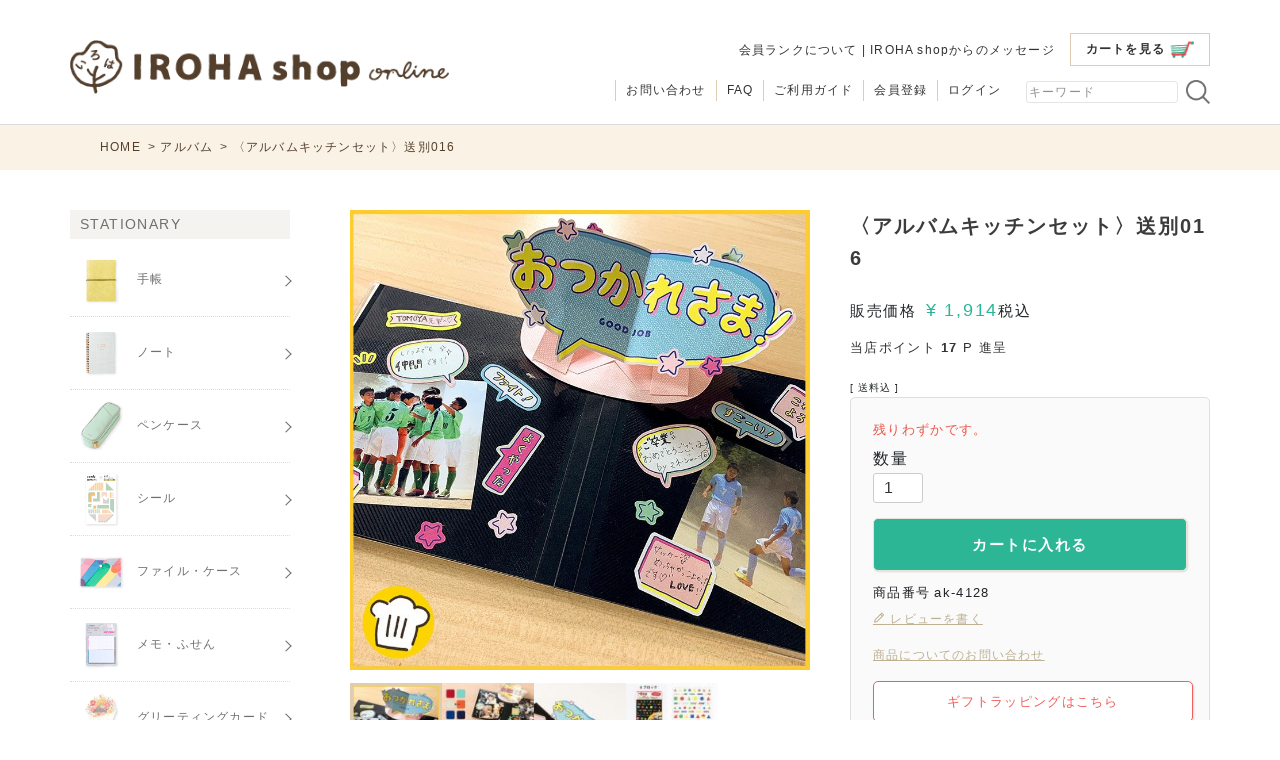

--- FILE ---
content_type: text/html;charset=UTF-8
request_url: https://iroha-shop.jp/c/album/ak-4128
body_size: 27318
content:
<!DOCTYPE html>
<html lang="ja"><head>
  <meta charset="UTF-8">
  
  <title>〈アルバムキッチンセット〉送別016 | いろはショップオンライン</title>
  <meta name="viewport" content="width=device-width">


    <meta name="description" content="〈アルバムキッチンセット〉送別016 アルバム いろはショップオンライン | 1500円以上で送料無料">
    <meta name="keywords" content="〈アルバムキッチンセット〉送別016,アルバム,いろはショップオンライン,送料無料">
  
  <link rel="stylesheet" href="https://irohashop.itembox.design/system/fs_style.css?t=20251118042553">
  <link rel="stylesheet" href="https://irohashop.itembox.design/generate/theme6/fs_theme.css?t=20251118042553">
  <link rel="stylesheet" href="https://irohashop.itembox.design/generate/theme6/fs_original.css?t=20251118042553">
  
  <link rel="canonical" href="https://iroha-shop.jp/c/album/ak-4128">
  
  
  
  
  <script>
    window._FS=window._FS||{};_FS.val={"tiktok":{"enabled":true,"pixelCode":"CTMKAL3C77U9AKABNOMG"},"recaptcha":{"enabled":false,"siteKey":null},"clientInfo":{"memberId":"guest","fullName":"ゲスト","lastName":"","firstName":"ゲスト","nickName":"ゲスト","stageId":"","stageName":"","subscribedToNewsletter":"false","loggedIn":"false","totalPoints":"","activePoints":"","pendingPoints":"","purchasePointExpiration":"","specialPointExpiration":"","specialPoints":"","pointRate":"","companyName":"","membershipCardNo":"","wishlist":"","prefecture":""},"enhancedEC":{"ga4Dimensions":{"userScope":{"login":"{@ member.logged_in @}","stage":"{@ member.stage_order @}"}},"amazonCheckoutName":"Amazon Pay","measurementId":"2264832155","trackingId":"G-Y89HR1SNV6","dimensions":{"dimension1":{"key":"log","value":"{@ member.logged_in @}"},"dimension2":{"key":"mem","value":"{@ member.stage_order @}"}}},"shopKey":"irohashop","device":"PC","productType":"1","cart":{"stayOnPage":false}};
  </script>
  
  <script src="/shop/js/webstore-nr.js?t=20251118042553"></script>
  <script src="/shop/js/webstore-vg.js?t=20251118042553"></script>
  
    <script src="//r2.future-shop.jp/fs.irohashop/pc/recommend.js"></script>
  
  
  
  
    <meta property="og:title" content="〈アルバムキッチンセット〉送別016 | いろはショップオンライン">
    <meta property="og:type" content="og:product">
    <meta property="og:url" content="https://iroha-shop.jp/c/album/ak-4128">
    <meta property="og:image" content="https://irohashop.itembox.design/product/000/000000000084/000000000084-01-l.jpg?t&#x3D;20260109105423">
    <meta property="og:site_name" content="いろはショップオンライン">
    <meta property="og:description" content="〈アルバムキッチンセット〉送別016 アルバム いろはショップオンライン | 1500円以上で送料無料">
    <meta property="product:price:amount" content="1914">
    <meta property="product:price:currency" content="JPY">
    <meta property="product:product_link" content="https://iroha-shop.jp/c/album/ak-4128">
  
  
  
  
  
    <script type="text/javascript" >
      document.addEventListener('DOMContentLoaded', function() {
        _FS.CMATag('{"fs_member_id":"{@ member.id @}","fs_page_kind":"product","fs_product_url":"ak-4128"}')
      })
    </script>
  
  
    <script>
      !function (w, d, t) {
        w.TiktokAnalyticsObject=t;var ttq=w[t]=w[t]||[];ttq.methods=["page","track","identify","instances","debug","on","off","once","ready","alias","group","enableCookie","disableCookie"],ttq.setAndDefer=function(t,e){t[e]=function(){t.push([e].concat(Array.prototype.slice.call(arguments,0)))}};for(var i=0;i<ttq.methods.length;i++)ttq.setAndDefer(ttq,ttq.methods[i]);ttq.instance=function(t){for(var e=ttq._i[t]||[],n=0;n<ttq.methods.length;n++)ttq.setAndDefer(e,ttq.methods[n]);return e},ttq.load=function(e,n){var i="https://analytics.tiktok.com/i18n/pixel/events.js";ttq._i=ttq._i||{},ttq._i[e]=[],ttq._i[e]._u=i,ttq._t=ttq._t||{},ttq._t[e]=+new Date,ttq._o=ttq._o||{},ttq._o[e]=n||{},ttq._partner = ttq._partner || "FutureShop";var o=document.createElement("script");o.type="text/javascript",o.async=!0,o.src=i+"?sdkid="+e+"&lib="+t;var a=document.getElementsByTagName("script")[0];a.parentNode.insertBefore(o,a)};
        ttq.load('CTMKAL3C77U9AKABNOMG');
        ttq.page();
      }(window, document, 'fsttq');
    </script>
  
  <!-- Google Tag Manager 全体用 -->
<script>(function(w,d,s,l,i){w[l]=w[l]||[];w[l].push({'gtm.start':
new Date().getTime(),event:'gtm.js'});var f=d.getElementsByTagName(s)[0],
j=d.createElement(s),dl=l!='dataLayer'?'&l='+l:'';j.async=true;j.src=
'https://www.googletagmanager.com/gtm.js?id='+i+dl;f.parentNode.insertBefore(j,f);
})(window,document,'script','dataLayer','GTM-5CLHG75');</script>
<!-- End Google Tag Manager 全体用 -->

<meta name="viewport" content="width=device-width, initial-scale=1.0, maximum-scale=2">
<meta name="robots" content="index,follow,archive">
<meta name="google-site-verification" content="lhpjzw-f3T_WH2eAHEQHDKS5ZlJXnI3JH1suIf3lGQE" />
<link href="//maxcdn.bootstrapcdn.com/font-awesome/4.7.0/css/font-awesome.min.css" rel="stylesheet"
    integrity="sha384-wvfXpqpZZVQGK6TAh5PVlGOfQNHSoD2xbE+QkPxCAFlNEevoEH3Sl0sibVcOQVnN" crossorigin="anonymous">
<link rel="shortcut icon" href="//irohashop.itembox.design/item/images/favicon.ico">
<link rel="apple-touch-icon" href="//irohashop.itembox.design/item/images/apple-touch-icon.png" />
<!--[if lt IE 9]>
<script src="//html5shiv.googlecode.com/svn/trunk/html5.js"></script>
<![endif]-->

<link rel="stylesheet" type="text/css" href="//netdna.bootstrapcdn.com/font-awesome/4.7.0/css/font-awesome.min.css" />
<link rel="stylesheet" type="text/css" href="//fonts.googleapis.com/earlyaccess/notosansjapanese.css" />
<link rel="stylesheet" type="text/css" href="/css/common.min.css?v21" />
<script src="//cdnjs.cloudflare.com/ajax/libs/jquery/1.8.3/jquery.min.js"></script>
<script src="//cdnjs.cloudflare.com/ajax/libs/iScroll/5.1.3/iscroll.min.js"></script>
<script type="text/javascript">
/*
common.js
*/

//jQuery.noConflict();


// *************************************************
// Page Scroll
// *************************************************
jQuery(function(){
	jQuery("a[href^=#]").click(function(){
		var Hash = jQuery(this.hash);
		var HashOffset = (jQuery(Hash).offset().top-80);
		jQuery("html,body").animate({
			scrollTop: HashOffset
		}, 500);
		return false;
	});
});

// *************************************************
// Cart Count View
// *************************************************
jQuery(function(){
  var cart_count = $('#cart_count').text();
  if(cart_count === '0'){
    $(".drawer_search_btn #cart_count").css("display","none");
    $(".cart #cart_count").css("display","none");
  }
});

// *************************************************
// Switch Images for SP
// *************************************************
$(function(){
  var $setElem = $('.switch'),
  pcName = '_pc',//PC迚医�繝輔ぃ繧､繝ｫ蜷�
  spName = '_sp',//繧ｹ繝槭�迚医�繝輔ぃ繧､繝ｫ蜷�
  replaceWidth = 1000;//蛻�ｊ譖ｿ縺医ｋ逕ｻ髱｢繧ｵ繧､繧ｺ
  $setElem.each(function(){
    var $this = $(this);
    function imgSize(){
    var windowWidth = parseInt($(window).width());
      if(windowWidth >= replaceWidth) {
        $this.attr('src',$this.attr('src').replace(spName,pcName)).css({visibility:'visible'});
      } else if(windowWidth < replaceWidth) {
        $this.attr('src',$this.attr('src').replace(pcName,spName)).css({visibility:'visible'});
      }
    }
    $(window).resize(function(){
	    imgSize();
    });
    imgSize();
  });
});

// *************************************************
// 繧ｿ繧､繝槭�險ｭ螳�
// *************************************************
$(function(){
  $(".view_timer").each(function(index, target) {
  var startDate = $(this).attr("data-start-date");
  var endDate = $(this).attr("data-end-date");
  var nowDate = new Date();
  if (startDate) {
    startDate = new Date(startDate);
    } else {
      startDate = nowDate;
  }
  if (endDate) {
    endDate = new Date(endDate);
  }
  if (startDate <= nowDate && (!endDate || nowDate <= endDate)) {
    $(this).show();
  } else {
    $(this).hide();
  }
  });
});
</script>
<!--<script type="text/javascript" src="//iroha-shop.jp/js/common.js?v2"></script>-->
<script type='text/javascript' src="//iroha-shop.jp/wp-content/themes/irohashop/js/news_feed.js"></script>
<meta name="google-site-verification" content="oUoiBuLPg0PltZE3FspEYVPw0EhIOu2MTouviHEFd64" />
<meta name="facebook-domain-verification" content="pl3zxnfadcnckyypesdzn7q1cqhoiw" />


<!-- Facebook Pixel Code 2020.12.14 -->
<!-- 2040.09.12 code hide ahara
<script>
!function(f,b,e,v,n,t,s)
{if(f.fbq)return;n=f.fbq=function(){n.callMethod?
n.callMethod.apply(n,arguments):n.queue.push(arguments)};
if(!f._fbq)f._fbq=n;n.push=n;n.loaded=!0;n.version='2.0';
n.queue=[];t=b.createElement(e);t.async=!0;
t.src=v;s=b.getElementsByTagName(e)[0];
s.parentNode.insertBefore(t,s)}(window, document,'script',
'https://connect.facebook.net/en_US/fbevents.js');
fbq('init', '136771713637894');
fbq('track', 'PageView');
</script>
<noscript><img height="1" width="1" style="display:none"
src="https://www.facebook.com/tr?id=136771713637894&ev=PageView&noscript=1"
/></noscript>
-->
<!-- End Facebook Pixel Code -->


<!-- LINE Tag Base Code -->
<!-- Do Not Modify -->
<script>
(function(g,d,o){
  g._ltq=g._ltq||[];g._lt=g._lt||function(){g._ltq.push(arguments)};
  var h=location.protocol==='https:'?'https://d.line-scdn.net':'http://d.line-cdn.net';
  var s=d.createElement('script');s.async=1;
  s.src=o||h+'/n/line_tag/public/release/v1/lt.js';
  var t=d.getElementsByTagName('script')[0];t.parentNode.insertBefore(s,t);
    })(window, document);
_lt('init', {
  customerType: 'account',
  tagId: '7ba24c77-25e2-42f2-bb86-158c57acac42'
});
_lt('send', 'pv', ['7ba24c77-25e2-42f2-bb86-158c57acac42']);
</script>
<noscript>
  <img height="1" width="1" style="display:none"
       src="https://tr.line.me/tag.gif?c_t=lap&t_id=7ba24c77-25e2-42f2-bb86-158c57acac42&e=pv&noscript=1" />
</noscript>
<!-- End LINE Tag Base Code -->

<!-- Start Customer Rings Tag Base Code -->
<script src="https://asset.c-rings.net/script/cr_effectLog-v21a.min.js" type="text/javascript"></script>
<!-- End Customer Rings Tag Base Code -->

<!-- Global site tag (gtag.js) - Google Analytics -->
<script async src="https://www.googletagmanager.com/gtag/js?id=G-Y89HR1SNV6"></script>
<script>
  window.dataLayer = window.dataLayer || [];
  function gtag(){dataLayer.push(arguments);}
  gtag('js', new Date());

  gtag('config', 'G-Y89HR1SNV6');
</script>

<script async src="https://www.googletagmanager.com/gtag/js?id=2264832155"></script>

<script><!--
_FS.setTrackingTag('%3C%21--+%E2%96%A0%E5%85%B1%E9%80%9A%E3%82%BF%E3%82%B0+--%3E+%0A%3C%21--+EBiS+tag+version4.10+start+--%3E%0A%3Cscript+type%3D%22text%2Fjavascript%22%3E%0A++++%28function%28a%2Cd%2Ce%2Cb%2Ci%2Cs%29%7B+window%5Bi%5D%3Dwindow%5Bi%5D%7C%7C%5B%5D%3Bvar+f%3Dfunction%28a%2Cd%2Ce%2Cb%2Ci%2Cs%29%7B%0A++++++++var+o%3Da.getElementsByTagName%28d%29%5B0%5D%2Ch%3Da.createElement%28d%29%2Ct%3D%27text%2Fjavascript%27%3B%0A++++++++h.type%3Dt%3Bh.async%3De%3Bh.onload%3Dfunction%28%29%7B+window%5Bi%5D.init%28%0A++++++++++++%7B+argument%3As%2C+auto%3Atrue+%7D%0A++++++++%29%3B%7D%3Bh._p%3Do%3Breturn+h%3B%7D%2Ch%3Df%28a%2Cd%2Ce%2Cb%2Ci%2Cs%29%2Cl%3D%27%2F%2Ftaj%27%2Cj%3Db%2Bs%2B%27%2Fcmt.js%27%3Bh.src%3Dl%2B%271.%27%2Bj%3B%0A++++++++h._p.parentNode.insertBefore%28h%2Ch._p%29%3Bh.onerror%3Dfunction%28k%29%7Bk%3Df%28a%2Cd%2Ce%2Cb%2Ci%2Cs%29%3B%0A++++++++k.src%3Dl%2B%272.%27%2Bj%3Bk._p.parentNode.insertBefore%28k%2Ck._p%29%3B%7D%3B%0A++++%7D%29%28document%2C%27script%27%2Ctrue%2C%27ebis.ne.jp%2F%27%2C%27ebis%27%2C%27Dq6AOoI4%27%29%3B%0A%3C%2Fscript%3E%0A%3C%21--+EBiS+tag+end+--%3E%0A%3Cscript+type%3D%22text%2Fjavascript%22+src%3D%22%2F%2Fdynamic.criteo.com%2Fjs%2Fld%2Fld.js%3Fa%3D120831%22+async%3D%22true%22%3E%3C%2Fscript%3E%0A%3C%21--+Google+tag+%28gtag.js%29+--%3E%0A%3Cscript+async+src%3D%22https%3A%2F%2Fwww.googletagmanager.com%2Fgtag%2Fjs%3Fid%3DAW-10865946790%22%3E%3C%2Fscript%3E%0A%3Cscript%3E%0A++window.dataLayer+%3D+window.dataLayer+%7C%7C+%5B%5D%3B%0A++function+gtag%28%29%7BdataLayer.push%28arguments%29%3B%7D%0A++gtag%28%27js%27%2C+new+Date%28%29%29%3B%0A%0A++gtag%28%27config%27%2C+%27AW-10865946790%27%29%3B%0A%3C%2Fscript%3E%0A%0A%3Cmeta+name%3D%22google-site-verification%22+content%3D%22UShEac-EL8LVZ1DwdI5T4mUIXaapFIYgTTim0_Y5a90%22+%2F%3E%0A%3C%21--+Meta+Pixel+Code+--%3E%0A%3Cscript%3E%0A%21function%28f%2Cb%2Ce%2Cv%2Cn%2Ct%2Cs%29%0A%7Bif%28f.fbq%29return%3Bn%3Df.fbq%3Dfunction%28%29%7Bn.callMethod%3F%0An.callMethod.apply%28n%2Carguments%29%3An.queue.push%28arguments%29%7D%3B%0Aif%28%21f._fbq%29f._fbq%3Dn%3Bn.push%3Dn%3Bn.loaded%3D%210%3Bn.version%3D%272.0%27%3B%0An.queue%3D%5B%5D%3Bt%3Db.createElement%28e%29%3Bt.async%3D%210%3B%0At.src%3Dv%3Bs%3Db.getElementsByTagName%28e%29%5B0%5D%3B%0As.parentNode.insertBefore%28t%2Cs%29%7D%28window%2C+document%2C%27script%27%2C%0A%27https%3A%2F%2Fconnect.facebook.net%2Fen_US%2Ffbevents.js%27%29%3B%0Afbq%28%27init%27%2C+%27723125796665278%27%29%3B%0Afbq%28%27track%27%2C+%27PageView%27%29%3B%0A%3C%2Fscript%3E%0A%3Cnoscript%3E%3Cimg+height%3D%221%22+width%3D%221%22+style%3D%22display%3Anone%22%0Asrc%3D%22https%3A%2F%2Fwww.facebook.com%2Ftr%3Fid%3D723125796665278%26ev%3DPageView%26noscript%3D1%22%0A%2F%3E%3C%2Fnoscript%3E%0A%3C%21--+End+Meta+Pixel+Code+--%3E%0A%3Cscript+async+src%3D%22https%3A%2F%2Fs.yimg.jp%2Fimages%2Flisting%2Ftool%2Fcv%2Fytag.js%22%3E%3C%2Fscript%3E%0A%3Cscript%3E%0Awindow.yjDataLayer+%3D+window.yjDataLayer+%7C%7C+%5B%5D%3B%0Afunction+ytag%28%29+%7B+yjDataLayer.push%28arguments%29%3B+%7D%0Aytag%28%7B%22type%22%3A%22ycl_cookie%22%2C+%22config%22%3A%7B%22ycl_use_non_cookie_storage%22%3Atrue%7D%7D%29%3B%0A%3C%2Fscript%3E%0A%3C%21--+LINE+Tag+Base+Code+--%3E%0A%3C%21--+Do+Not+Modify+--%3E%0A%3Cscript%3E%0A%28function%28g%2Cd%2Co%29%7B%0A++g._ltq%3Dg._ltq%7C%7C%5B%5D%3Bg._lt%3Dg._lt%7C%7Cfunction%28%29%7Bg._ltq.push%28arguments%29%7D%3B%0A++var+h%3Dlocation.protocol%3D%3D%3D%27https%3A%27%3F%27https%3A%2F%2Fd.line-scdn.net%27%3A%27http%3A%2F%2Fd.line-cdn.net%27%3B%0A++var+s%3Dd.createElement%28%27script%27%29%3Bs.async%3D1%3B%0A++s.src%3Do%7C%7Ch%2B%27%2Fn%2Fline_tag%2Fpublic%2Frelease%2Fv1%2Flt.js%27%3B%0A++var+t%3Dd.getElementsByTagName%28%27script%27%29%5B0%5D%3Bt.parentNode.insertBefore%28s%2Ct%29%3B%0A++++%7D%29%28window%2C+document%29%3B%0A_lt%28%27init%27%2C+%7B%0A++customerType%3A+%27lap%27%2C%0A++tagId%3A+%276124c58e-e8a7-4129-8c16-aca7dba8c58a%27%0A%7D%29%3B%0A_lt%28%27send%27%2C+%27pv%27%2C+%5B%276124c58e-e8a7-4129-8c16-aca7dba8c58a%27%5D%29%3B%0A%3C%2Fscript%3E%0A%3Cnoscript%3E%0A++%3Cimg+height%3D%221%22+width%3D%221%22+style%3D%22display%3Anone%22%0A+++++++src%3D%22https%3A%2F%2Ftr.line.me%2Ftag.gif%3Fc_t%3Dlap%26t_id%3D6124c58e-e8a7-4129-8c16-aca7dba8c58a%26e%3Dpv%26noscript%3D1%22+%2F%3E%0A%3C%2Fnoscript%3E%0A%3C%21--+End+LINE+Tag+Base+Code+--%3E%0A');
--></script>
</head>
<body class="fs-body-product fs-body-product-ak-4128" id="fs_ProductDetails">
<script><!--
_FS.setTrackingTag('%3Cscript%3E%0A%28function%28w%2Cd%2Cs%2Cc%2Ci%29%7Bw%5Bc%5D%3Dw%5Bc%5D%7C%7C%7B%7D%3Bw%5Bc%5D.trackingId%3Di%3B%0Avar+f%3Dd.getElementsByTagName%28s%29%5B0%5D%2Cj%3Dd.createElement%28s%29%3Bj.async%3Dtrue%3B%0Aj.src%3D%27%2F%2Fcdn.contx.net%2Fcollect.js%27%3Bf.parentNode.insertBefore%28j%2Cf%29%3B%0A%7D%29%28window%2Cdocument%2C%27script%27%2C%27contx%27%2C%27CTX-x-zZ6jd5rd%27%29%3B%0A%3C%2Fscript%3E%0A%0A%3Cscript+type%3D%22text%2Fjavascript%22%3E++%0A++window.criteo_q+%3D+window.criteo_q+%7C%7C+%5B%5D%3B+%0A++window.criteo_q.push%28%0A++++++%7B+event%3A+%22setAccount%22%2C+account%3A+%22120831%22+%7D%2C+%0A++++++%7B+event%3A+%22setSiteType%22%2C+type%3A+%22%22+%7D%2C+%0A++++++%7B+event%3A+%22viewItem%22%2C+item%3A+%2284%22+%7D%2C%0A++++++%7B+event%3A+%22setCustomerId%22%2C+id%3A+%22%7B%40+member.id+%40%7D%22+%7D%0A++%29%3B+%0A++%3C%2Fscript%3E');
--></script>
<div class="fs-l-page">
<header class="fs-l-header">
<!-- Google Tag Manager (noscript) 全体用 -->
<noscript><iframe src="https://www.googletagmanager.com/ns.html?id=GTM-5CLHG75"
height="0" width="0" style="display:none;visibility:hidden"></iframe></noscript>
<!-- End Google Tag Manager (noscript) 全体用 -->

<!-- header_responsive -->
<section id="header">
    <div class="inner clearfix">
        <h1 class="logo"><a href="/"><img src="https://irohashop.itembox.design/item/images/header_logo_sp.png"
                    alt="可愛い雑貨ならいろはショップオンライン" class="switch"></a></h1>
        <div id="nav_header_top" class="pc">
            <p class="cart"><a href="/p/cart">カートを見る<img
                        src="https://irohashop.itembox.design/item/images/iroha/common/header_nav_cart.png"
                        alt="カートを見る"><!--<span id="cart_count">1</span>--></a></p>
            <p><a href="/f/members_rank">会員ランクについて</a> | <!--<a href="/p/newsletter/subscribe">メルマガ登録</a> | --><a href="/f/message">IROHA shopからのメッセージ</a></p>
        </div>
        <div id="nav_header_bottom" class="pc">
            <div class="search">
                <div class="form clearfix">
                    <form action="/p/search">
                        <p class="h_keyword"><input type="text" name="keyword" placeholder="キーワード" id="keyword" ></p>
                        <p class="h_submit"><button type="submit" value="検索" class="submit"></button></p>
                    </form>
                </div>
            </div>
            <ul class="member"><ul class="fs-clientInfo fs-pt-menu fs-pt-menu--lv1">
<li class="fs-p-headerUtilityMenu__register is-loggedIn--{@ member.logged_in @} fs-pt-menu__item fs-pt-menu__item--lv1">
<span class="fs-pt-menu__heading fs-pt-menu__heading--lv1">
<a href="/p/register" class="fs-pt-menu__link fs-pt-menu__link--lv1">会員登録</a>
</span>
</li>
<li class="fs-p-headerUtilityMenu__logout is-loggedIn--{@ member.logged_in @} fs-pt-menu__item fs-pt-menu__item--lv1">
<span class="fs-pt-menu__heading fs-pt-menu__heading--lv1">
<a href="/my/top" class="fs-pt-menu__link fs-pt-menu__link--lv1">マイページ</a>
</span>
</li>
<li class="fs-p-headerUtilityMenu__login is-loggedIn--{@ member.logged_in @} fs-pt-menu__item fs-pt-menu__item--lv1">
<span class="fs-pt-menu__heading fs-pt-menu__heading--lv1">
<a href="/p/login" class="fs-pt-menu__link fs-pt-menu__link--lv1">ログイン</a>
</span>
</li>
<li class="fs-p-headerUtilityMenu__logout is-loggedIn--{@ member.logged_in @} fs-pt-menu__item fs-pt-menu__item--lv1">
<span class="fs-pt-menu__heading fs-pt-menu__heading--lv1">
<a href="/p/logout" class="fs-pt-menu__link fs-pt-menu__link--lv1">ログアウト</a>
</span>
</li>
</ul>
</ul>
            <ul class="guid">
                <li><a href="/f/guide">ご利用ガイド</a></li>
                <li><a href="/f/question">FAQ</a></li>
                <li><a href="/f/inquiry">お問い合わせ</a></li>
            </ul>
        </div><!-- PC -->

        <div class="drawer_menu_btn">
            <a href="#modalMenu"><span id="menuIcon"><img src="https://irohashop.itembox.design/item/images/iroha/common/gnav_menu.png" alt="メニュー"></span>メニュー</a></div>
        <div class="drawer_search_btn">
            <a href="/p/cart"><span><img src="https://irohashop.itembox.design/item/images/iroha/common/gnav_cart.png" alt="カート"></span>カート<!--<span id="cart_count">1</span>--></a></div>
        <div class="fs-clientInfo">
        <div class="drawer_register_btn login my-{@ member.logged_in @}">
            <a href="/p/register"><span><img src="https://irohashop.itembox.design/item/images/iroha/common/gnav_userplus.png" alt="会員登録"></span>会員登録</a>
        </div>
        <div class="drawer_login_btn login my-{@ member.logged_in @}"><a href="/p/login"><span><img src="https://irohashop.itembox.design/item/images/iroha/common/gnav_login.png" alt="ログイン"></span>ログイン</a>
        </div>
        <div class="drawer_register_btn logout my-{@ member.logged_in @}">
            <a href="/my/top"><span aria-hidden="true"><img src="https://irohashop.itembox.design/item/images/iroha/common/gnav_mypage.png" alt="マイページ"></span>マイページ</a>
        </div>
        <div class="drawer_login_btn logout my-{@ member.logged_in @}">
            <a href="/p/logout"><span><img src="https://irohashop.itembox.design/item/images/iroha/common/gnav_logout.png" alt="ログイン"></span>ログアウト</a>
        </div>
    </div>
        <!--<div class="drawer_mailmag">
            <a href="/p/newsletter/subscribe"><span><img src="https://irohashop.itembox.design/item/images/iroha/common/gnav_mailmag.png?v2" alt="メルマガ登録"></span>メルマガ登録</a>
        </div>-->
    </div>
</section>


<!-- remodal -->

<div class="heightBox sp">3,000円以上のお買い物で送料無料</div>
<script>
    $(function () {
        $(".remodal-wrapper .toggle").on("click", function () {
            $(this).next().slideToggle();
            $(this).toggleClass("active");
        });
    });
</script>

<!-- remodal_box01 -->
<!-- スマホハンバーガーメニュー　検索-->
<div class="remodal-wrapper" id="modal_area">
    <div class="remodal" data-remodal-id="modalMenu">
        <div class="modalMenuBox">
            <h2>メニュー</h2>
            <div class="nav_area">
                <h3 class="hld"><img src="https://irohashop.itembox.design/item/images/iroha/common2/hld_keyword.png" alt="キーワードで探す">キーワードで探す</h3>
                <div class="search">
                    <div class="form clearfix">
                        <form action="/p/search">
                            <p class="h_keyword"><input type="text" name="keyword" placeholder="キーワード" id="keyword" ></p>
                            <p class="h_submit"><button type="submit" value="検索" class="submit"></button></p>
                        </form>
                    </div>
                    <dl>
                        <dt class="hot_kw">HOT</dt>
                        <dd><a href="/p/search?tag=diary" title="日記帳">日記帳</a> <a href="/c/schedule_book/calendar">カレンダー</a> <a href="/f/28b">ペアキーホルダー</a>　<a href="/f/andstudium">スタディプランナー</a>
   </dd>
                    </dl>
                </div>
            </div><!-- category -->
            <div class="nav_area">
    <h4>STATIONARY</h4>
    <ul>
        <li><a href="/c/schedule_book/"><img src="https://irohashop.itembox.design/item/images/iroha/common2/icon_category_schedulebook.png?v2" alt="ギフトセット">手帳</a></li>
        <li><a href="/c/knick_knacks/stationery/notebook/"><img src="https://irohashop.itembox.design/item/images/iroha/common2/icon_category_note.png" alt="ノート">ノート</a></li>
        <li><a href="/c/knick_knacks/stationery/pen_case"><img src="https://irohashop.itembox.design/item/images/iroha/common2/icon_category_pencase.png" alt="ペンケース">ペンケース</a></li>
        <li><a href="/c/knick_knacks/seal"><img src="https://irohashop.itembox.design/item/images/iroha/common2/icon_category_seal.png" alt="シール">シール</a></li>
        <!--<li><a href="/c/knick_knacks/stationery/pen"><img src="https://irohashop.itembox.design/item/images/iroha/common2/icon_category_pen.png" alt="ペン">ペン</a></li>-->
        <li><a href="/c/knick_knacks/stationery/file"><img src="https://irohashop.itembox.design/item/images/iroha/common2/icon_category_faile.png" alt="ファイル・ケース">ファイル・ケース</a></li>
        <li><a href="/c/knick_knacks/stationery/sticky"><img src="https://irohashop.itembox.design/item/images/iroha/common2/icon_category_fusen.png" alt="ふせん">メモ・ふせん</a></li>
        <li><a href="/c/knick_knacks/letter/greetingcard"><img src="https://irohashop.itembox.design/item/images/iroha/common2/icon_category_messagecard.png" alt="グリーティングカード">グリーティングカード</a></li>
        <li><a href="/c/knick_knacks/letter/postcard"><img src="https://irohashop.itembox.design/item/images/iroha/common2/icon_category_postcard.png" alt="ポストカード">ポストカード</a></li>
        <li><a href="/c/knick_knacks/letter/message"><img src="https://irohashop.itembox.design/item/images/iroha/common2/icon_category_yosegaki.png" alt="色紙・寄せ書き">色紙・寄せ書き</a></li>
        <li><a href="/c/schedule_book/calendar"><img src="https://irohashop.itembox.design/item/images/iroha/common2/icon_category_calender.png" alt="カレンダー">カレンダー</a></li>
        <li style="border:none;"><a href="/c/knick_knacks/monetary_envelope"><img src="https://irohashop.itembox.design/item/images/iroha/common2/icon_category_goshugi.png" alt="ご祝儀袋">ご祝儀袋</a></li>
    </ul>
    <h4>ALBUM</h4>
    <ul>
        <li><a href="/c/album/album_present/"><img src="https://irohashop.itembox.design/item/images/iroha/common2/icon_category_presentalbum.png" alt="プレゼントアルバム">プレゼントアルバム</a></li>
        <li style="border:none;"><a href="/c/album/album_my/"><img src="https://irohashop.itembox.design/item/images/iroha/common2/icon_category_album.png" alt="マイアルバム">マイアルバム</a></li>
    </ul>
    <h4>DAILY ITEMS</h4>
    <ul>
        <li><a href="/c/fabric/bag"><img src="https://irohashop.itembox.design/item/images/iroha/common2/icon_category_bag.png?v2" alt="バッグ">バッグ</a></li>
        <li><a href="/c/fabric/socks"><img src="https://irohashop.itembox.design/item/images/iroha/common2/icon_category_socks.png" alt="靴下">靴下</a></li>
        <li><a href="/c/fabric/pouch"><img src="https://irohashop.itembox.design/item/images/iroha/common2/icon_category_pouch.png" alt="ポーチ・ケース">ポーチ・ケース</a></li>
        <li><a href="/c/fabric/applique"><img src="https://irohashop.itembox.design/item/images/iroha/common2/icon_category_apprique.png" alt="アップリケ">アップリケ</a></li>
        <li><a href="/c/fabric/towel"><img src="https://irohashop.itembox.design/item/images/iroha/common2/icon_category_handkerchief.png" alt="ハンカチ">ハンカチ</a></li>
<li style="border:none;"><a href="/p/search?tag=l-gskm"><img src="https://irohashop.itembox.design/item/images/iroha/common2/icon_category_hashi.png?v1" alt="お箸">お箸</a></li>
    </ul>
    <h4>OTEHRS</h4>
    <ul>
        <li><a href="/c/party_goods/"><img src="https://irohashop.itembox.design/item/images/iroha/common2/icon_category_partygoods.png" alt="パーティーグッズ">パーティーグッズ</a></li>
        <li style="border:none;"><a href="/c/book/"><img src="https://irohashop.itembox.design/item/images/iroha/common2/icon_category_book.png" alt="BOOKS">BOOKS</a></li>
    </ul>

    <div class="irh_clm_1_img bnr">
        <a href="/c/gift/"><img src="https://iroha-shop.jp/image/common/giftset_bnr.jpg" alt="ギフトセット" /></a>
        <a href="/f/recommend_1000"><img src="https://iroha-shop.jp/image/common/u1000_bnr.jpg" alt="1000円以下のおすすめアイテム" /></a>
        <a href="/news/168nohi/"><img src="https://iroha-shop.jp/image/common/168_bnr.jpg" alt="168の日" /></a>
        <a href="/f/large_order"><img src="https://iroha-shop.jp/image/common/large_order_bnr.jpg" alt="大口注文" /></a>
    </div>
</div>

<!--/nav_area-->

            <div class="nav_area" id="information_list">
                <h3 class="hld"><img
                        src="https://irohashop.itembox.design/item/images/iroha/common2/hld_information.png"
                        alt="インフォメーション">インフォメーション</h3>
                <ul>
                    <li><a href="/p/login">ログイン</a></li>
                    <li class="new"><a href="/p/register">会員登録</a></li>
                    <!--<li><a href="/p/newsletter/subscribe">メルマガ登録</a></li>-->
                    <li><a href="/f/members_rank">会員ランク</a></li>
                    <li><a href="/f/guide">ご利用ガイド</a></li>
                    <li><a href="/f/question">よくある質問</a></li>
                    <li><a href="/f/wrapping">ギフトラッピング</a></li>
                    <li><a href="/f/company">会社概要</a></li>
                    <li><a href="/f/inquiry">お問い合わせ</a></li>
                    <li><a href="/f/privacy">個人情報保護方針</a></li>
                    <li><a href="/f/law">特定商取引に関する表示</a></li>
                </ul>
            </div>
            <!--/nav_area-->

            <p class="closebtn"><a class="remodal-cancel" href="#">CLOSE</a></p>
            <p class="close"><a class="remodal-close" href="#"></a></p>
        </div><!-- /modal_area -->
    </div>
</div>
<!-- //スマホハンバーガーメニュー　検索-->
<!-- //remodal_box01 -->

<!-- remodal_box02 -->
<!-- スマホ検索メニュー　カテゴリー一覧-->
<div class="remodal-wrapper">
    <div class="remodal" data-remodal-id="modalSearch">
        <div class="modalSearchBox">
            <div class="search">
                <h2>商品検索</h2>
            </div>
            <p class="close"><a class="remodal-close" href="#"></a></p>
        </div>
    </div>
</div>
<!-- //スマホ検索メニュー　カテゴリー一覧-->
<!-- //remodal_box02 -->

<link rel="stylesheet" type="text/css" href="https://irohashop.itembox.design/item/js/remodal/jquery.remodal.css">
<!--<script src="https://irohashop.itembox.design/item/js//remodal/jquery.remodal.js"></script>-->
<script>
(function(a,b){if(typeof define==="function"&&define.amd){define(["jquery"],function(c){return b(a,c)})}else{if(typeof exports==="object"){b(a,require("jquery"))}else{b(a,a.jQuery||a.Zepto)}}})(this,function(a,h){var k="remodal";var e=a.remodalGlobals&&a.remodalGlobals.namespace||k;var f=h.extend({hashTracking:true,closeOnConfirm:true,closeOnCancel:true,closeOnEscape:true,closeOnAnyClick:true},a.remodalGlobals&&a.remodalGlobals.defaults);var j;var c;function l(q){var u=q.css("transition-duration")||q.css("-webkit-transition-duration")||q.css("-moz-transition-duration")||q.css("-o-transition-duration")||q.css("-ms-transition-duration")||"0s";var s=q.css("transition-delay")||q.css("-webkit-transition-delay")||q.css("-moz-transition-delay")||q.css("-o-transition-delay")||q.css("-ms-transition-delay")||"0s";var p;var o;var r;var t;u=u.split(", ");s=s.split(", ");for(t=0,o=u.length,p=Number.NEGATIVE_INFINITY;t<o;t++){r=parseFloat(u[t])+parseFloat(s[t]);if(r>p){p=r}}return r*1000}function d(){if(h(document.body).height()<=h(window).height()){return 0}var r=document.createElement("div");var p=document.createElement("div");var o;var q;r.style.visibility="hidden";r.style.width="100px";document.body.appendChild(r);o=r.offsetWidth;r.style.overflow="scroll";p.style.width="100%";r.appendChild(p);q=p.offsetWidth;r.parentNode.removeChild(r);return o-q}function n(){var o=h("html");var p=e+"-is-locked";var r;var q;if(!o.hasClass(p)){q=h(document.body);r=parseInt(q.css("padding-right"),10)+d();q.css("padding-right",r+"px");o.addClass(p)}}function i(){var o=h("html");var p=e+"-is-locked";var r;var q;if(o.hasClass(p)){q=h(document.body);r=parseInt(q.css("padding-right"),10)-d();q.css("padding-right",r+"px");o.removeClass(p)}}function m(t){var r={};var p;var o;var s;var q;t=t.replace(/\s*:\s*/g,":").replace(/\s*,\s*/g,",");p=t.split(",");for(q=0,o=p.length;q<o;q++){p[q]=p[q].split(":");s=p[q][1];if(typeof s==="string"||s instanceof String){s=s==="true"||(s==="false"?false:s)}if(typeof s==="string"||s instanceof String){s=!isNaN(s)?+s:s}r[p[q][0]]=s}return r}function g(q,p){var t=this;var r;var o;var s;t.settings=h.extend({},f,p);t.$body=h(document.body);t.$overlay=h("."+e+"-overlay");if(!t.$overlay.length){t.$overlay=h("<div>").addClass(e+"-overlay");t.$body.append(t.$overlay)}t.$bg=h("."+e+"-bg");t.$closeButton=h('<a href="#"></a>').addClass(e+"-close");t.$wrapper=h("<div>").addClass(e+"-wrapper");t.$modal=q;t.$modal.addClass(e);t.$modal.css("visibility","visible");t.$modal.append(t.$closeButton);t.$wrapper.append(t.$modal);t.$body.append(t.$wrapper);t.$confirmButton=t.$modal.find("."+e+"-confirm");t.$cancelButton=t.$modal.find("."+e+"-cancel");r=l(t.$overlay);o=l(t.$modal);s=l(t.$bg);t.td=Math.max(r,o,s);t.$wrapper.on("click."+e,"."+e+"-close",function(u){u.preventDefault();t.close()});t.$wrapper.on("click."+e,"."+e+"-cancel",function(u){u.preventDefault();t.$modal.trigger("cancel");if(t.settings.closeOnCancel){t.close("cancellation")}});t.$wrapper.on("click."+e,"."+e+"-confirm",function(u){u.preventDefault();t.$modal.trigger("confirm");if(t.settings.closeOnConfirm){t.close("confirmation")}});h(document).on("keyup."+e,function(u){if(u.keyCode===27&&t.settings.closeOnEscape){t.close()}});t.$wrapper.on("click."+e,function(v){var u=h(v.target);if(!u.hasClass(e+"-wrapper")){return}if(t.settings.closeOnAnyClick){t.close()}});t.index=h[k].lookup.push(t)-1;t.busy=false}g.prototype.open=function(){if(this.busy){return}var o=this;var p;o.busy=true;o.$modal.trigger("open");p=o.$modal.attr("data-"+k+"-id");if(p&&o.settings.hashTracking){c=h(window).scrollTop();location.hash=p}if(j&&j!==o){j.$overlay.hide();j.$wrapper.hide();j.$body.removeClass(e+"-is-active")}j=o;n();o.$overlay.show();o.$wrapper.show();setTimeout(function(){o.$body.addClass(e+"-is-active");o.$wrapper.scrollTop(0);setTimeout(function(){o.busy=false;o.$modal.trigger("opened")},o.td+50)},25)};g.prototype.close=function(o){if(this.busy){return}var p=this;p.busy=true;p.$modal.trigger({type:"close",reason:o});if(p.settings.hashTracking&&p.$modal.attr("data-"+k+"-id")===location.hash.substr(1)){location.hash="";h(window).scrollTop(c)}p.$body.removeClass(e+"-is-active");setTimeout(function(){p.$overlay.hide();p.$wrapper.hide();i();p.busy=false;p.$modal.trigger({type:"closed",reason:o})},p.td+50)};h[k]={lookup:[]};h.fn[k]=function(q){var o;var p;this.each(function(r,s){p=h(s);if(p.data(k)==null){o=new g(p,q);p.data(k,o.index);if(o.settings.hashTracking&&p.attr("data-"+k+"-id")===location.hash.substr(1)){o.open()}}else{o=h[k].lookup[p.data(k)]}});return o};h(document).ready(function(){h(document).on("click","[data-"+k+"-target]",function(q){q.preventDefault();var p=q.currentTarget;var r=p.getAttribute("data-"+k+"-target");var o=h("[data-"+k+"-id="+r+"]");h[k].lookup[o.data(k)].open()});h(document).find("."+e).each(function(q,o){var r=h(o);var p=r.data(k+"-options");if(!p){p={}}else{if(typeof p==="string"||p instanceof String){p=m(p)}}r[k](p)})});function b(s,r){var t=location.hash.replace("#","");var o;var p;if(typeof r==="undefined"){r=true}if(!t){if(r){if(j&&!j.busy&&j.settings.hashTracking){j.close()}}}else{try{p=h("[data-"+k+"-id="+t.replace(new RegExp("/","g"),"\\/")+"]")}catch(q){}if(p&&p.length){o=h[k].lookup[p.data(k)];if(o&&o.settings.hashTracking){o.open()}}}}h(window).bind("hashchange."+e,b)});


    $(document).on("open", ".remodal", function () { console.log("open"); });
    $(document).on("opened", ".remodal", function () { console.log("opened"); });
    $(document).on("close", ".remodal", function (e) { console.log('close' + (e.reason ? ", reason: " + e.reason : '')); });
    $(document).on("closed", ".remodal", function (e) { console.log('closed' + (e.reason ? ', reason: ' + e.reason : '')); });
    $(document).on("confirm", ".remodal", function () { console.log("confirm"); });
    $(document).on("cancel", ".remodal", function () { console.log("cancel"); });
</script>

<!-- //header_responsive -->
</header>
<!-- **パンくずリストパーツ （システムパーツ） ↓↓ -->
<nav class="fs-c-breadcrumb">
<ol class="fs-c-breadcrumb__list">
<li class="fs-c-breadcrumb__listItem">
<a href="/">HOME</a>
</li>
<li class="fs-c-breadcrumb__listItem">
<a href="/c/album">アルバム</a>
</li>
<li class="fs-c-breadcrumb__listItem">
〈アルバムキッチンセット〉送別016
</li>
</ol>
</nav>
<!-- **パンくずリストパーツ （システムパーツ） ↑↑ -->
<section id="contents">
<div id="fs-page-error-container" class="fs-c-panelContainer">
  
  
</div>
<section id="main">
<!--<a href="https://iroha-shop.jp/f/irohanohi" class="dis_bl mgn_b10">
<img src="https://irohashop.itembox.design/item/images/iroha/banner/tokushuu/irohanohi_bnr.jpg" alt="いろはの日" width="100%"></a>-->

<!--<a href="https://iroha-shop.jp/f/shipping_2025" style="display:block; padding:15px 10px; margin:0 0 20px 0; border:1px solid #EA5548; color:#EA5548; font-size: 13px; text-align: center;">送料改定に関する大切なお知らせ</a>-->



<!--<a href="https://iroha-shop.jp/f/info_20230707" style="display:block; padding:15px 10px; margin:0 0 20px 0; border:1px solid #EA5548; color:#EA5548; font-size: 13px; text-align: center;">2023.07.11 AM1:00~ サイトメンテナンスのお知らせ</a>-->

<!--<a href="https://hello-iroha.com/information/caution-shop/" style="display:block; padding:15px 10px; margin:0 0 20px 0; border:1px solid #EA5548; color:#EA5548; font-size: 13px; text-align: center;">12.14 IROHA shop onlineの偽通販サイトにご注意ください</a>-->


<!--<a href="https://iroha-shop.jp/f/20230118_info" style="display:block; padding:15px 10px; margin:0 0 20px 0; border:1px solid #EA5548; color:#EA5548; font-size: 13px; text-align: center;">後払い決済システム不具合につきまして</a>-->









<!--<a href="https://iroha-shop.jp/f/info_20230303" style="display:block; padding:15px 10px; margin:0 0 20px 0; border:1px solid #EA5548; color:#EA5548; font-size: 13px; text-align: center;">ご注文多数による当日出荷停止のお詫び（2023年3月3日）</a>-->

<!--<a href="https://iroha-shop.jp/f/0413_info" style="display:block; padding:15px 10px; margin:0 0 20px 0; border:1px solid #EA5548; color:#EA5548; font-size: 13px; text-align: center;">お電話対応時間の短縮につきまして</a>-->


<!--<a href="https://iroha-shop.jp/f/osoroi" class="dis_bl mgn_b10">
<img src="https://irohashop.itembox.design/item/images/iroha/banner/tokushuu/osoroi_bnr.jpg?v1" alt="おそろいアイテムお待たせセール" width="100%"></a>-->

<!--<a href="https://iroha-shop.jp/p/search?keyword=GOKIGEN+BAKERY" class="dis_bl mgn_b10">
<img src="https://irohashop.itembox.design/item/images/iroha/banner/tokushuu/0412_bnr.jpg" alt="パンの日" width="100%"></a>-->


<!--<div class="fs-clientInfo mgn_b10">
<span class="logout my-{@ member.logged_in @}"><a href="https://iroha-shop.jp/tokushuu/fukubukuro_2022/">
<img src="https://irohashop.itembox.design/item/fukubukuro2022_senko_2m.jpg" alt="福袋2022先行予約会員バナー" width="100%"></a></span>
<span class="login my-{@ member.logged_in @}"><a href="https://iroha-shop.jp/p/login">
<img src="https://irohashop.itembox.design/item/fukubukuro2022_senko_2nm.jpg" alt="福袋2022先行予約非会員バナー" width="100%"></a></span>
</div>-->



<!--
<a href="https://iroha-shop.jp/my/coupons" style="display:block; padding:15px 10px; margin:0 0 20px 0; border:1px solid #EA5548; color:#ff7f50; font-size: 13px; text-align: center;">毎月16日20時からはいろはの日！<br>会員様限定で24時間限定クーポンプレゼント中！</a>
-->

<!--<a href="https://iroha-shop.jp/f/20251219_info" style="display:block; padding:15px 10px; margin:0 0 20px 0; border:1px solid #EA5548; color:#EA5548; font-size: 13px; text-align: center;">◆ 冬季休業期間中（2025年12月26日～2026年1月4日）の営業・発送について</a>-->

<!--<a href="https://iroha-shop.jp/f/20240829_info" style="display:block; padding:15px 10px; margin:0 0 20px 0; border:1px solid #EA5548; color:#EA5548; font-size: 13px; text-align: center;">台風10号による配送遅延のお知らせ（2024年8月29日）</a>-->

<!--<a href="https://iroha-shop.jp/f/20240924_info" style="display:block; padding:15px 10px; margin:0 0 20px 0; border:1px solid #EA5548; color:#EA5548; font-size: 13px; text-align: center;">天候不良の影響について（2024年9月24日）</a>-->



<!--<a href="https://iroha-shop.jp/f/20240419_info" style="display:block; padding:15px 10px; margin:0 0 20px 0; border:1px solid #EA5548; color:#EA5548; font-size: 13px; text-align: center;">GW休業期間中（2024年4月27日～2024年5月6日）の営業・発送について</a>-->

<!--<a href="https://iroha-shop.jp/f/20250809_info" style="display:block; padding:15px 10px; margin:0 0 20px 0; border:1px solid #EA5548; color:#EA5548; font-size: 13px; text-align: center;">夏季休業期間中（2025年8月9日～2025年8月17日）の営業・発送について</a>-->

<!--<a href="https://iroha-shop.jp/f/20250204_info" style="display:block; padding:15px 10px; margin:0 0 20px 0; border:1px solid #EA5548; color:#EA5548; font-size: 13px; text-align: center;">◆ 雪の影響によるお知らせ（2025年2月4日）</a>-->

<!--<a href="https://iroha-shop.jp/f/20250923_info" style="display:block; padding:15px 10px; margin:0 0 20px 0; border:1px solid #EA5548; color:#EA5548; font-size: 13px; text-align: center;">棚卸による出荷停止のご案内（2025年10月1日～2025年10月2日）</a>-->

<!--<a href="https://iroha-shop.jp/f/20211014_info" style="display:block; padding:15px 10px; margin:0 0 20px 0; border:1px solid #EA5548; color:#EA5548; font-size: 13px; text-align: center;">現在お電話での対応を停止させていただいております。</a>-->


<!--<a href="https://iroha-shop.jp/f/20221024_info" style="display:block; padding:15px 10px; margin:0 0 20px 0; border:1px solid #EA5548; color:#EA5548; font-size: 13px; text-align: center;">【10/28 のご注文・お問い合わせにつきまして】</a>-->

<!--<a href="https://iroha-shop.jp/p/register" style="display:block; padding:15px 10px; margin:0 0 20px 0; border:1px solid #EA5548; color:#EA5548; font-size: 13px; text-align: center;">会員登録ですぐに使える300円分のポイントプレゼント♩</a>-->

<!--<a href="https://iroha-shop.jp/f/osoroi_20220121" style="display:block; padding:10px 10px; margin:0 0 20px 0; border:1px solid #EA5548; color:#EA5548; font-size: 13px; text-align: center;">osoroi シリーズの販売につきまして</a>-->


<!--
<a href="https://kimcompany.jp/news/news_4646/" style="display:block; padding:15px 10px; margin:0 0 20px 0; border:1px solid #EA5548; color:#EA5548; font-size: 13px; text-align: center;" target="_blank">きむ手帳2021は発売を休止いたします</a>
-->

<!--<a href="/p/search?tag=bf2020" class="dis_bl mgn_b10">
<img src="https://irohashop.itembox.design/item/images/iroha/banner/campaign/2020/bf/bf_750_128_bnr.jpg" alt="ブラックフライデー2020" width="100%"></a>-->


<!--<a href="https://iroha-shop.jp/my/coupons" class="dis_bl mgn_b10">
<img src="https://irohashop.itembox.design/item/images/iroha/banner/campaign/2021/bnr_2.jpg" alt="いろはの初売り2022" width="100%"></a>-->
<!-- **商品詳細エリア（システムパーツグループ）↓↓ -->
<form id="fs_form">
<input type="hidden" name="productId" value="84">

<div class="fs-l-productLayout fs-system-product" data-product-id="84" data-vertical-variation-no="" data-horizontal-variation-no=""><div id="productMainImage_box">

<!-- **商品画像パーツ・フリック（システムパーツ ）↓↓ -->
<div class="fs-c-productCarouselMainImage">
  <div class="fs-c-productCarouselMainImage__carousel fs-c-slick" id="fs_productCarouselMainImage">
    
      
        <figure class="fs-c-productCarouselMainImage__image" aria-hidden="true" tabindex="-1" data-sub-image-url="https://irohashop.itembox.design/product/000/000000000084/000000000084-01-xs.jpg?t&#x3D;20260109105423" data-enlarged-image-url="https://irohashop.itembox.design/product/000/000000000084/000000000084-01-l.jpg?t&#x3D;20260109105423">
          <img src="https://irohashop.itembox.design/product/000/000000000084/000000000084-01-l.jpg?t&#x3D;20260109105423" alt=""
          
          >
          
        </figure>
      
     
      
        <figure class="fs-c-productCarouselMainImage__image" aria-hidden="true" tabindex="-1" data-sub-image-url="https://irohashop.itembox.design/product/000/000000000084/000000000084-02-xs.jpg?t&#x3D;20260109105423" data-enlarged-image-url="https://irohashop.itembox.design/product/000/000000000084/000000000084-02-l.jpg?t&#x3D;20260109105423">
          <img src="https://irohashop.itembox.design/product/000/000000000084/000000000084-02-l.jpg?t&#x3D;20260109105423" alt=""
          
          >
          
        </figure>
      
     
      
        <figure class="fs-c-productCarouselMainImage__image" aria-hidden="true" tabindex="-1" data-sub-image-url="https://irohashop.itembox.design/product/000/000000000084/000000000084-03-xs.jpg?t&#x3D;20260109105423" data-enlarged-image-url="https://irohashop.itembox.design/product/000/000000000084/000000000084-03-l.jpg?t&#x3D;20260109105423">
          <img src="https://irohashop.itembox.design/product/000/000000000084/000000000084-03-l.jpg?t&#x3D;20260109105423" alt=""
          
          >
          
        </figure>
      
     
      
        <figure class="fs-c-productCarouselMainImage__image" aria-hidden="true" tabindex="-1" data-sub-image-url="https://irohashop.itembox.design/product/000/000000000084/000000000084-04-xs.jpg?t&#x3D;20260109105423" data-enlarged-image-url="https://irohashop.itembox.design/product/000/000000000084/000000000084-04-l.jpg?t&#x3D;20260109105423">
          <img src="https://irohashop.itembox.design/product/000/000000000084/000000000084-04-l.jpg?t&#x3D;20260109105423" alt=""
          
          >
          
        </figure>
      
     
  </div>
  <div class="fs-c-productCarouselMainImage__expandButton fs-c-buttonContainer">
    <button type="button" class="fs-c-button--viewExtendedImage fs-c-button--plain">
<span class="fs-c-button__label">画像拡大</span>
</button>
  </div>
</div>
<!-- **商品画像パーツ・フリック（システムパーツ）↑↑ -->

</div><!-- /productMainImage_box -->
<div id="productText_box">

<!-- **商品名パーツ（システムパーツ）↓↓ -->
<h1 class="fs-c-productNameHeading fs-c-heading">
  
  <span class="fs-c-productNameHeading__copy">★</span>
  
  <span class="fs-c-productNameHeading__name">〈アルバムキッチンセット〉送別016</span>
</h1>
<!-- **商品名パーツ（システムパーツ）↑↑ -->
<!-- **商品価格パーツ（システムパーツ）↓↓ -->

<div class="fs-c-productPrices fs-c-productPrices--productDetail">
<div class="fs-c-productPrice fs-c-productPrice--selling">

  
    
    <span class="fs-c-productPrice__main">
      
        <span class="fs-c-productPrice__main__label">販売価格</span>
      
      <span class="fs-c-productPrice__main__price fs-c-price">
        <span class="fs-c-price__currencyMark">&yen;</span>
        <span class="fs-c-price__value">1,914</span>
      </span>
    </span>
    <span class="fs-c-productPrice__addon">
      <span class="fs-c-productPrice__addon__label">税込</span>
    </span>
    
  

</div>

</div>

<!-- **商品価格パーツ（システムパーツ）↑↑ -->


  <!-- **ポイントパーツ（システムパーツ）↓↓ -->
  
    <div class="fs-c-productPointDisplay">
      <span class="fs-c-productPointDisplay__label">当店ポイント</span>
      <span class="fs-c-productPointDisplay__quantity">17</span>
      <span class="fs-c-productPointDisplay__unit">P 進呈</span>
    </div>
  
  <!-- **ポイントパーツ（システムパーツ）↑↑ -->





  






<!-- **商品個別送料パーツ（システムパーツ）↓↓ -->
<div class="fs-c-productPostage">
  <span class="fs-c-productPostage__label">送料込</span>
  
  
</div>
<!-- **商品個別送料パーツ（システムパーツ）↑↑ -->

<div id="basket_area">

<!-- **カート・バリエーションごとにボタンパーツ（システムパーツ）↓↓ -->
<input type="hidden" name="verticalVariationNo" value="">
<input type="hidden" name="horizontalVariationNo" value="">
<input type="hidden" name="verticalVariationName" value="">
<input type="hidden" name="horizontalVariationName" value="">
<input type="hidden" name="verticalAdminNo" value="">
<input type="hidden" name="horizontalAdminNo" value="">
<input type="hidden" name="staffStartSkuCode" value="">



  
    
      <div class="fs-c-productStock fs-c-productStock--lowInStock">残りわずかです。</div>
    
  
<div class="fs-c-productQuantityAndWishlist" data-product-id="84" data-vertical-variation-no="" data-horizontal-variation-no="">
  
    <span class="fs-c-productQuantityAndWishlist__wishlist fs-c-buttonContainer">
      <button type="button" class="fs-c-button--addToWishList--detail fs-c-button--particular">
<span class="fs-c-button__label">お気に入り登録</span>
</button>
    </span>
  
  
    <span class="fs-c-productQuantityAndWishlist__quantity fs-c-quantity fs-system-assistTarget">
      <select name="quantity" class="fs-c-quantity__select fs-system-quantity-list" data-cart-type="normal">
    <option value="1" selected="">1</option>
    <option value="2">2</option>
    <option value="3">3</option>
    <option value="4">4</option>
    <option value="5">5</option>
    <option value="6">6</option>
    <option value="7">7</option>
    <option value="8">8</option>
    <option value="9">9</option>
    <option value="10">10+</option>
</select>
<input name="quantity" class="fs-c-quantity__number fs-system-quantity-text" value="1" maxlength="4" style="display:none" type="tel" data-cart-type="normal" disabled>
<span class="fs-c-quantity__message"></span>
    </span>
  
</div>
<div class="fs-c-productActionButton fs-c-buttonContainer" data-product-id="84" data-vertical-variation-no="" data-horizontal-variation-no="">
  
          <button type="button" class="fs-c-button--addToCart--detail fs-c-button--primary">
<span class="fs-c-button__label">カートに入れる</span>
</button>
      
  
</div>






    

<!-- **カート・バリエーションごとにボタンパーツ（システムパーツ）↑↑ -->



<!-- **商品番号パーツ（システムパーツ）↓↓ -->
<div class="fs-c-productNumber">
  <span class="fs-c-productNumber__label">商品番号</span>
  <span class="fs-c-productNumber__number">ak-4128</span>
</div>
<!-- **商品番号パーツ（システムパーツ）↑↑ -->


  <!-- **レビューパーツ（システムパーツ）↓↓ -->
  <div class="fs-c-productReview">
    
    
    <div class="fs-c-productReview__addReview fs-c-buttonContainer fs-c-buttonContainer--addReview--detail">
<a href="/p/product/review/ak-4128/write" class="fs-c-button--addReview--detail fs-c-button--plain">
  <span class="fs-c-button__label">レビューを書く</span>
</a>
</div>
  </div>
  <!-- **レビューパーツ（システムパーツ）↑↑ -->

<!-- **お問い合わせパーツ（システムパーツ） ↓↓ -->
<div class="fs-c-inquiryAboutProduct fs-c-buttonContainer fs-c-buttonContainer--inquiryAboutProduct" data-product-id="84">
  <button type="button" class="fs-c-button--inquiryAboutProduct fs-c-button--plain">
<span class="fs-c-button__label">商品についてのお問い合わせ</span>
</button>
</div>
<!-- **お問い合わせパーツ（システムパーツ） ↑↑ -->
<script id="fs-productInquiries-template" type="text/x-handlebars">
<aside class="fs-c-modal fs-c-modal--inquiry" style="display: none;">
  <div class="fs-c-modal__inner">
    <div class="fs-c-modal__header">
      {{{productInquiryTitle}}}
      <span class="fs-c-modal__close" role="button" aria-label="閉じる"></span>
    </div>
    <div class="fs-c-modal__contents">
      <div class="fs-c-inquiryProduct">
        {{#if productImageSrc}}
        <div class="fs-c-inquiryProduct__productImage fs-c-productImage">
          <img src="{{productImageSrc}}" alt="{{productImageAlt}}" class="fs-c-inquiryProduct__productImage__image fs-c-productImage__image">
        </div>
        {{/if}}
        <div class="fs-c-inquiryProduct__productName fs-c-productName">
          {{#if productCatchCopy}}
          <span class="fs-c-productName__copy">{{{productCatchCopy}}}</span>
          {{/if}}
          <span class="fs-c-productName__name">{{{productName}}}</span>
        </div>
      </div>
      {{{productInquiryComment}}}
      <div class="fs-c-inputInformation">
        <form>
          <fieldset name="inquiryEdit" class="fs-c-inquiryEditField">
            <table class="fs-c-inputTable fs-c-inputTable--inModal">
              <tbody>
                <tr>
                  <th class="fs-c-inputTable__headerCell" scope="row">
                    <label for="fs_input_name" class="fs-c-inputTable__label">氏名
                      <span class="fs-c-requiredMark">(必須)</span>
                    </label>
                  </th>
                  <td class="fs-c-inputTable__dataCell">
                    <div class="fs-c-inputField">
                      <div class="fs-c-inputField__field fs-system-assistTarget">
                        <input type="text" name="name" id="fs_input_name" value="{{name}}" data-rule-required="true">
                      </div>
                    </div>
                  </td>
                </tr>
                <tr>
                  <th class="fs-c-inputTable__headerCell" scope="row">
                    <label for="fs_input_mailAddress" class="fs-c-inputTable__label">メールアドレス
                      <span class="fs-c-requiredMark">(必須)</span>
                    </label>
                  </th>
                  <td class="fs-c-inputTable__dataCell">
                    <div class="fs-c-inputField">
                      <div class="fs-c-inputField__field fs-system-assistTarget">
                        <input type="text" name="mailAddress" id="fs_input_mailAddress" value="{{email}}"
                               data-rule-mailNoCommaInDomain="true"
                               data-rule-mailValidCharacters="true"
                               data-rule-mailHasAt="true"
                               data-rule-mailHasLocalPart="true"
                               data-rule-mailHasDomain="true"
                               data-rule-mailNoMultipleAts="true"
                               data-rule-mailHasDot="true"
                               data-rule-mailValidDomain="true"
                               data-rule-mailHasTextAfterDot="true"
                               data-rule-required="true">
                      </div>
                    </div>
                  </td>
                </tr>
                {{#if phoneNumberEnabled}}
                <tr>
                  <th class="fs-c-inputTable__headerCell" scope="row">
                    <label for="fs_input_phoneNumber" class="fs-c-inputTable__label">お電話番号
                      {{#if phoneNumberRequired}}<span class="fs-c-requiredMark">(必須)</span>{{/if}}
                    </label>
                  </th>
                  <td class="fs-c-inputTable__dataCell">
                    <div class="fs-c-inputField">
                      <div class="fs-c-inputField__field fs-system-assistTarget">
                        <input type="tel" name="phoneNumber" id="fs_input_phoneNumber" maxlength="17" pattern="\d*-{0,1}\d*-{0,1}\d*" data-rule-phoneNumber="true"{{#if phoneNumberRequired}} data-rule-required="true"{{/if}}>
                      </div>
                    </div>
                  </td>
                </tr>
                {{/if}}
                <tr>
                  <th class="fs-c-inputTable__headerCell" scope="row">
                    <label for="fs_input_inquiry" class="fs-c-inputTable__label">お問い合わせ内容
                      <span class="fs-c-requiredMark">(必須)</span>
                    </label>
                  </th>
                  <td class="fs-c-inputTable__dataCell">
                    <div class="fs-c-inputField">
                      <div class="fs-c-inputField__field fs-system-assistTarget">
                        <textarea name="inquiry" id="fs_input_inquiry" data-rule-required="true"></textarea>
                      </div>
                    </div>
                  </td>
                </tr>
              </tbody>
            </table>
          </fieldset>
          {{#with privacyPolicyAgree as |privacyPolicyAgree|}}{{#if privacyPolicyAgree.displayAgreeArea}}
{{#if privacyPolicyAgree.displayAgreeCheckbox}}
<fieldset form="fs_form" name="privacyAgree" class="fs-c-privacyPolicyAgreeField fs-c-additionalCheckField">
  <div class="fs-c-inputField">
    <div class="fs-c-inputField__field">
      <span class="fs-c-checkbox">
        <input type="checkbox" id="fs_input_privacyAgree" name="privacyPolicyAgreed" class="fs-c-checkbox__checkbox"{{#if privacyPolicyAgree.agreeCheckboxChecked}} checked{{/if}}>
        <label for="fs_input_privacyAgree" class="fs-c-checkbox__label">
          <span class="fs-c-checkbox__checkMark"></span>
          {{{privacyPolicyAgree.checkLabel}}}
        </label>
      </span>
    </div>
  </div>
</fieldset>
{{else}}
{{{privacyPolicyAgree.uncheckedComment}}}
{{/if}}
{{/if}}{{/with}}
          <div class="fs-c-inputInformation__button fs-c-buttonContainer fs-c-buttonContainer--sendInquiry">
            {{#with sendInquiryButton as |button|}}<button type="button" class="{{button.classes}}{{#if button.disabled}} is-disabled{{/if}}"{{#if button.disabled}} disabled{{/if}}>
{{#if button.image}}<img class="fs-c-button__image" src="{{button.imageUrl}}" alt="{{button.label}}">{{else}}<span class="fs-c-button__label">{{button.label}}</span>{{/if}}
</button>{{/with}}
          </div>
        </form>
      </div>
    </div>
  </div>
</aside>
</script>
<a href="https://iroha-shop.jp/f/wrapping" class="btn_white txt_c">ギフトラッピングはこちら</a>
</div><!-- basket_area -->
</div><!--productText_box -->
<script>
$(window).on('load',function(){
  if (document.URL.match('pen_case')) { //ペンケース
    if ($('div').hasClass('fs-c-productNotice--outOfStock')) {
      $('.fs-c-productNotice--outOfStock').after('<div id="nostock_link"><a href="/c/knick_knacks/stationery/pen_case/?nostock_link=pen_case">その他のペンケースを探す ></a></div>');
    }
  } else if (document.URL.match('album_decoration')) { //アルバム用アイテム
    if ($('div').hasClass('fs-c-productNotice--outOfStock')) {
      $('.fs-c-productNotice--outOfStock').after('<div id="nostock_link"><a href="/c/album/album_decoration/?nostock_link=album_decoration">その他のアルバム用アイテムを探す ></a></div>');
    }
  } else if (document.URL.match('lunch_goods')) { //ランチグッズ
    if ($('div').hasClass('fs-c-productNotice--outOfStock')) {
      $('.fs-c-productNotice--outOfStock').after('<div id="nostock_link"><a href="/c/houseware/kitchen_accessories/lunch_goods/?nostock_link=lunch_goods">その他のランチグッズを探す ></a></div>');
    }
  } else if (document.URL.match('album_free')) { //フリー台紙アルバム
    if ($('div').hasClass('fs-c-productNotice--outOfStock')) {
      $('.fs-c-productNotice--outOfStock').after('<div id="nostock_link"><a href="/c/album/album_body/album_free/?nostock_link=album_free">その他のフリー台紙アルバムを探す ></a></div>');
    }
  } else if (document.URL.match('album_body')) { //アルバム本体
    if ($('div').hasClass('fs-c-productNotice--outOfStock')) {
      $('.fs-c-productNotice--outOfStock').after('<div id="nostock_link"><a href="/c/album/album_body/?nostock_link=album_body">その他のアルバム本体を探す ></a></div>');
    }
  } else if (document.URL.match('study_planner')) { //&STUDIUM
    if ($('div').hasClass('fs-c-productNotice--outOfStock')) {
      $('.fs-c-productNotice--outOfStock').after('<div id="nostock_link"><a href="/c/knick_knacks/study_planner/?nostock_link=study_planner">その他の&STUDIUMシリーズを探す ></a></div>');
    }
  } else if (document.URL.match('masking_tape')) { //マスキングテープ
    if ($('div').hasClass('fs-c-productNotice--outOfStock')) {
      $('.fs-c-productNotice--outOfStock').after('<div id="nostock_link"><a href="/c/knick_knacks/masking_tape/?nostock_link=masking_tape">その他のマスキングテープを探す ></a></div>');
    }
  } else if (document.URL.match('limited_item')) { //直営店限定アイテム
    if ($('div').hasClass('fs-c-productNotice--outOfStock')) {
      $('.fs-c-productNotice--outOfStock').after('<div id="nostock_link"><a href="/c/limited_item/?nostock_link=limited_item">その他の直営店限定アイテムを探す ></a></div>');
    }
  } else if (document.URL.match('applique')) { //アップリケ
    if ($('div').hasClass('fs-c-productNotice--outOfStock')) {
      $('.fs-c-productNotice--outOfStock').after('<div id="nostock_link"><a href="/c/fabric/applique/?nostock_link=applique">その他のアップリケ･ワッペンを探す ></a></div>');
    }
  } else if (document.URL.match('party_goods')) { //パーティーグッズ
    if ($('div').hasClass('fs-c-productNotice--outOfStock')) {
      $('.fs-c-productNotice--outOfStock').after('<div id="nostock_link"><a href="/c/party_goods/?nostock_link=party_goods">その他のパーティーグッズを探す ></a></div>');
    }
  } else if (document.URL.match('iphone_case')) { //iPhoneケース
    if ($('div').hasClass('fs-c-productNotice--outOfStock')) {
      $('.fs-c-productNotice--outOfStock').after('<div id="nostock_link"><a href="/c/iphone_case/?nostock_link=iphone_case">その他のiPhoneケースを探す ></a></div>');
    }
  } else if (document.URL.match('schedule_book')) { //手帳
    if ($('div').hasClass('fs-c-productNotice--outOfStock')) {
      $('.fs-c-productNotice--outOfStock').after('<div id="nostock_link"><a href="/c/schedule_book/?nostock_link=schedule_book">その他の手帳･ダイアリーを探す ></a></div>');
    }
  } else if (document.URL.match('album')) { //アルバム
    if ($('div').hasClass('fs-c-productNotice--outOfStock')) {
      $('.fs-c-productNotice--outOfStock').after('<div id="nostock_link"><a href="/c/album/?nostock_link=album">その他のアルバムを探す ></a></div>');
    }
  } else if (document.URL.match('knick_knacks')) { //ステーショナリー
    if ($('div').hasClass('fs-c-productNotice--outOfStock')) {
      $('.fs-c-productNotice--outOfStock').after('<div id="nostock_link"><a href="/c/knick_knacks/?nostock_link=knick_knacks">その他のステーショナリーを探す ></a></div>');
    }
  } else if (document.URL.match('fabric')) { //ファブリック
    if ($('div').hasClass('fs-c-productNotice--outOfStock')) {
      $('.fs-c-productNotice--outOfStock').after('<div id="nostock_link"><a href="/c/fabric/?nostock_link=fabric">その他のファブリックアイテムを探す ></a></div>');
    }
  }
});
</script>
<div id="item_description">
<h3 class="ttl">商品詳細説明</h3>
<!-- **商品説明（大）表示（システムパーツ）↓↓ -->
<div class="fs-p-productDescription fs-p-productDescription--full"><img src="https://irohashop.itembox.design/item/images/items/ak-4128_1.jpg" width="500px"><br>
<b><font size="3">アルバムキッチンに掲載している「簡単だけどしっかり作れる引退アルバム
」をそのまま作れちゃうセットです！</font></b><br>
<br>

ましかく写真を並べて貼って、デコレーションを貼るだけでかわいいアルバムが手作りできちゃいます。<br>
4枚台紙なので時間がないけどしっかり作りたい人におすすめです！<br>


このセット以外に思い出の写真　<br>
12枚程度<br>

を用意してください。<br>

<br>

<b>セット1</b><br>
<a href="https://iroha-shop.jp/c/album/ga4">4 you カラーアルバム</a><br>
<img src="https://irohashop.itembox.design/item/images/items/ak-4128_2.jpg" width="500px"><br>
こちらのセットのカラーは【ホワイト】になります。<br>
<br>

<b>セット2</b><br>
<a href="https://iroha-shop.jp/c/album/kpun">アルバムポップアップ 吹き出し</a><br>
<img src="https://irohashop.itembox.design/item/images/items/ak-4128_3.jpg" width="500px"><br>
<br>

<b>セット3</b><br>
<a href="https://iroha-shop.jp/c/album/gpfs">すきまデコレーション シール</a><br>
<img src="https://irohashop.itembox.design/item/images/items/ak-4128_4.jpg" width="500px"><br>
<br>





<a href="https://hello-iroha.com/album_kitchen/situation/club/4128/" target="BLANK">
<b><font color="#ff0000">＼こちらのセットを使ったアルバムレシピ（詳しい作り方）はこちら！／</font></b><br> <img src="https://irohashop.itembox.design/item/images/items/gat_10.jpg" width="500"><br>
</a><br>

<br></div>
<!-- **商品説明（大）表示（システムパーツ）↑↑ -->
<!-- **商品説明（小）表示（システムパーツ）↓↓ -->
<div class="fs-p-productDescription fs-p-productDescription--short"><table cellspacing="1" cellpadding="8" bgcolor="#DADAD9" width="100%">

    <tr>

        <th align="left" bgcolor="#EFEAE4">セット内容</th>

        <td align="left" bgcolor="#FFFFFF">4 you カラーアルバム〈ホワイト〉
×1<br>
アルバムポップアップ 吹き出し〈おつかれさま〉
×1<br>
すきまデコレーションシール〈ブロック〉×1<br>



</td>

    </tr>



<tr>

        <th align="left" bgcolor="#EFEAE4">ご注意</th>

        <td align="left" bgcolor="#FFFFFF">セット内容の変更、交換、一部返品等はできません。</td>

    </tr>

</table></div>
<!-- **商品説明（小）表示（システムパーツ）↑↑ -->
</div><!-- /item_description -->


</div>


<span data-id="fs-analytics" data-product-url="ak-4128" data-eec="{&quot;price&quot;:1914,&quot;fs-select_content-price&quot;:1914,&quot;fs-begin_checkout-price&quot;:1914,&quot;fs-remove_from_cart-price&quot;:1914,&quot;category&quot;:&quot;アルバム&quot;,&quot;name&quot;:&quot;〈アルバムキッチンセット〉送別016&quot;,&quot;list_name&quot;:&quot;〈アルバムキ&quot;,&quot;quantity&quot;:1,&quot;id&quot;:&quot;ak-4128&quot;,&quot;brand&quot;:&quot;いろは出&quot;,&quot;fs-add_to_cart-price&quot;:1914}" data-ga4="{&quot;item_list_name&quot;:&quot;〈アルバ&quot;,&quot;currency&quot;:&quot;JPY&quot;,&quot;item_list_id&quot;:&quot;product&quot;,&quot;value&quot;:1914,&quot;items&quot;:[{&quot;fs-remove_from_cart-price&quot;:1914,&quot;item_name&quot;:&quot;〈アルバムキッチンセット〉送別016&quot;,&quot;fs-begin_checkout-price&quot;:1914,&quot;item_brand&quot;:&quot;いろ&quot;,&quot;item_list_name&quot;:&quot;〈アルバ&quot;,&quot;fs-add_payment_info-price&quot;:1914,&quot;fs-add_to_cart-price&quot;:1914,&quot;item_id&quot;:&quot;ak-4128&quot;,&quot;fs-view_item-price&quot;:1914,&quot;item_category&quot;:&quot;アルバム&quot;,&quot;quantity&quot;:1,&quot;price&quot;:1914,&quot;item_list_id&quot;:&quot;product&quot;,&quot;currency&quot;:&quot;JPY&quot;,&quot;fs-select_content-price&quot;:1914,&quot;fs-select_item-price&quot;:1914}]}" data-category-eec="{&quot;ak-4128&quot;:{&quot;type&quot;:&quot;1&quot;}}" data-category-ga4="{&quot;ak-4128&quot;:{&quot;type&quot;:&quot;1&quot;}}"></span>

</form>
<!-- **商品詳細エリア（システムパーツグループ）↑↑ -->

<div class="title rmd_title">このアイテムを見た人へのおすすめアイテム</div>
<script type="text/javascript">
try{
  _rcmdjp._displayRecommend({
    code: 'ak-4128',  // 商品URLコード
    type: 'pv', // レコメンド種別
    template:'iroha_recommend_5'
  });
}catch(err){}
</script>
<div class="title rmd_title">人気アイテムランキング</div>
<script type="text/javascript">
try{
  _rcmdjp._displayRanking({
    type:'pv', // ランキング種別
    span:'week', // 期間
    template:'iroha_recommend_5'
  });
}catch(err){}
</script>

</section><!-- /main -->
<aside id="aside">
<div id="side">
<div class="nav_area">
    <h4>STATIONARY</h4>
    <ul>
        <li><a href="/c/schedule_book/"><img src="https://irohashop.itembox.design/item/images/iroha/common2/icon_category_schedulebook.png?v2" alt="ギフトセット">手帳</a></li>
        <li><a href="/c/knick_knacks/stationery/notebook/"><img src="https://irohashop.itembox.design/item/images/iroha/common2/icon_category_note.png" alt="ノート">ノート</a></li>
        <li><a href="/c/knick_knacks/stationery/pen_case"><img src="https://irohashop.itembox.design/item/images/iroha/common2/icon_category_pencase.png" alt="ペンケース">ペンケース</a></li>
        <li><a href="/c/knick_knacks/seal"><img src="https://irohashop.itembox.design/item/images/iroha/common2/icon_category_seal.png" alt="シール">シール</a></li>
        <!--<li><a href="/c/knick_knacks/stationery/pen"><img src="https://irohashop.itembox.design/item/images/iroha/common2/icon_category_pen.png" alt="ペン">ペン</a></li>-->
        <li><a href="/c/knick_knacks/stationery/file"><img src="https://irohashop.itembox.design/item/images/iroha/common2/icon_category_faile.png" alt="ファイル・ケース">ファイル・ケース</a></li>
        <li><a href="/c/knick_knacks/stationery/sticky"><img src="https://irohashop.itembox.design/item/images/iroha/common2/icon_category_fusen.png" alt="ふせん">メモ・ふせん</a></li>
        <li><a href="/c/knick_knacks/letter/greetingcard"><img src="https://irohashop.itembox.design/item/images/iroha/common2/icon_category_messagecard.png" alt="グリーティングカード">グリーティングカード</a></li>
        <li><a href="/c/knick_knacks/letter/postcard"><img src="https://irohashop.itembox.design/item/images/iroha/common2/icon_category_postcard.png" alt="ポストカード">ポストカード</a></li>
        <li><a href="/c/knick_knacks/letter/message"><img src="https://irohashop.itembox.design/item/images/iroha/common2/icon_category_yosegaki.png" alt="色紙・寄せ書き">色紙・寄せ書き</a></li>
        <li><a href="/c/schedule_book/calendar"><img src="https://irohashop.itembox.design/item/images/iroha/common2/icon_category_calender.png" alt="カレンダー">カレンダー</a></li>
        <li style="border:none;"><a href="/c/knick_knacks/monetary_envelope"><img src="https://irohashop.itembox.design/item/images/iroha/common2/icon_category_goshugi.png" alt="ご祝儀袋">ご祝儀袋</a></li>
    </ul>
    <h4>ALBUM</h4>
    <ul>
        <li><a href="/c/album/album_present/"><img src="https://irohashop.itembox.design/item/images/iroha/common2/icon_category_presentalbum.png" alt="プレゼントアルバム">プレゼントアルバム</a></li>
        <li style="border:none;"><a href="/c/album/album_my/"><img src="https://irohashop.itembox.design/item/images/iroha/common2/icon_category_album.png" alt="マイアルバム">マイアルバム</a></li>
    </ul>
    <h4>DAILY ITEMS</h4>
    <ul>
        <li><a href="/c/fabric/bag"><img src="https://irohashop.itembox.design/item/images/iroha/common2/icon_category_bag.png?v2" alt="バッグ">バッグ</a></li>
        <li><a href="/c/fabric/socks"><img src="https://irohashop.itembox.design/item/images/iroha/common2/icon_category_socks.png" alt="靴下">靴下</a></li>
        <li><a href="/c/fabric/pouch"><img src="https://irohashop.itembox.design/item/images/iroha/common2/icon_category_pouch.png" alt="ポーチ・ケース">ポーチ・ケース</a></li>
        <li><a href="/c/fabric/applique"><img src="https://irohashop.itembox.design/item/images/iroha/common2/icon_category_apprique.png" alt="アップリケ">アップリケ</a></li>
        <li><a href="/c/fabric/towel"><img src="https://irohashop.itembox.design/item/images/iroha/common2/icon_category_handkerchief.png" alt="ハンカチ">ハンカチ</a></li>
<li style="border:none;"><a href="/p/search?tag=l-gskm"><img src="https://irohashop.itembox.design/item/images/iroha/common2/icon_category_hashi.png?v1" alt="お箸">お箸</a></li>
    </ul>
    <h4>OTEHRS</h4>
    <ul>
        <li><a href="/c/party_goods/"><img src="https://irohashop.itembox.design/item/images/iroha/common2/icon_category_partygoods.png" alt="パーティーグッズ">パーティーグッズ</a></li>
        <li style="border:none;"><a href="/c/book/"><img src="https://irohashop.itembox.design/item/images/iroha/common2/icon_category_book.png" alt="BOOKS">BOOKS</a></li>
    </ul>

    <div class="irh_clm_1_img bnr">
        <a href="/c/gift/"><img src="https://iroha-shop.jp/image/common/giftset_bnr.jpg" alt="ギフトセット" /></a>
        <a href="/f/recommend_1000"><img src="https://iroha-shop.jp/image/common/u1000_bnr.jpg" alt="1000円以下のおすすめアイテム" /></a>
        <a href="/news/168nohi/"><img src="https://iroha-shop.jp/image/common/168_bnr.jpg" alt="168の日" /></a>
        <a href="/f/large_order"><img src="https://iroha-shop.jp/image/common/large_order_bnr.jpg" alt="大口注文" /></a>
    </div>
</div>

<!--/nav_area-->

<div id="information_area">
<h3 class="hld"><img src="https://irohashop.itembox.design/item/images/iroha/common2/hld_service.png" alt="サービス">
</h3>
        <ul>
            <li>
                <div>
                    <span class="icon"><img
                            src="https://irohashop.itembox.design/item/images/iroha/common2/icon_free_shipping.png?v2"
                            alt="送料無料"></span>
                    <span class="text"><img
                            src="https://irohashop.itembox.design/item/images/iroha/common2/text_free_shipping.png?v4"
                            alt="送料無料"></span>
                </div>
            </li>
            <li>
                <div>
                    <span class="icon"><img
                            src="https://irohashop.itembox.design/item/images/iroha/common2/icon_ship_today.png?v3"
                            alt="当日発送"></span>
                    <span class="text"><img
                            src="https://irohashop.itembox.design/item/images/iroha/common2/text_ship_today4.png?v3"
                            alt="当日発送"></span>
                </div>
            </li>
            <li><a href="/p/register">
                    <span class="icon"><img
                            src="https://irohashop.itembox.design/item/images/iroha/common2/icon_userplus.png?v2"
                            alt="新規会員登録"></span>
                    <span class="text"><img
                            src="https://irohashop.itembox.design/item/images/iroha/common2/text_userplus.png?v3"
                            alt="新規会員登録"></span>
                </a></li>
            <li><a href="/f/wrapping">
                    <span class="icon"><img
                            src="https://irohashop.itembox.design/item/images/iroha/common2/icon_gift.png?v2"
                            alt="ギフトラッピング"></span>
                    <span class="text"><img
                            src="https://irohashop.itembox.design/item/images/iroha/common2/text_gift.png?v2"
                            alt="ギフトラッピング"></span>
                </a></li>
        </ul>
<div class="bnr">
<h2 class="txt_c">会員様限定の特典</h2>
<a href="/news/168nohi/"><img src="https://iroha-shop.jp/image/common/168_bnr.jpg" alt="168の日" /></a></div>
</div><!--/information_area-->

<div id="sns_area">
        <h3 class="hld"><img src="https://irohashop.itembox.design/item/images/iroha/common2/text_followus.png"
                alt="フォローしてね"></h3>
        <ul class="sns">
            <li class="facebook"><a href="//www.facebook.com/IROHAshoponline" target="_blank"><img
                        src="https://irohashop.itembox.design/item/images/iroha/common/icon_facebook.png"
                        alt="facebook"></a></li>
            <li class="twitter"><a href="//twitter.com/IROHAshoponline" target="_blank"><img
                        src="https://irohashop.itembox.design/item/images/iroha/common/icon_twitter.png" alt="twitter"></a>
            </li>
            <li class="instagram"><a href="//www.instagram.com/iroha_shop_online/" target="_blank"><img
                        src="https://irohashop.itembox.design/item/images/iroha/common/icon_instagram.png"
                        alt="instagram"></a></li>
            <li class="line"><a href="//line.me/ti/p/%40qga5347w" target="_blank"><img
                        src="https://irohashop.itembox.design/item/images/iroha/common/icon_line.png" alt="line@"></a></li>
            <!--<li class="line"><a href="/p/newsletter/subscribe" target="_blank"><img
                        src="https://irohashop.itembox.design/item/images/iroha/common/icon_mailmag.png" alt="メールマガジン"></a>
            </li>-->
        </ul>
</div><!-- /sns_area -->



</div><!-- /side -->
</aside><!-- /aside -->
</section><!-- /contents -->
<footer class="fs-l-footer">
<footer id="footer">
    <h1>IROHA SHOP ONLINE について</h1>
    <div class="info">
        <div class="box">
            <h2>送料について</h2>
            <dl>
                <dt><i class="fa fa-caret-right"></i>日本郵便</dt>
                <dd>ご購入金額3,000円（税込み）以上で送料無料でお届けします。<br>3,000円未満の場合は550円の送料がかかります。（離島、一部地域を除きます。）</dd>
            </dl>
            <h2>配送について</h2>
            <p class="txt">日本郵便（郵便局）にてお届けいたします。複数住所への配送も承っております。<br>海外へのお届けは行なっておりません。
                海外配送サービス<a href="https://benlyexpress.com/en/">BENLY Express</a>をご利用下さい。</p>
        </div>
        <div class="box">
            <h2>お支払について</h2>
            <p class="txt">ご利用いただけるお支払い方法は、以下になります。<br>詳しくは<a href="/f/guide#guide_payment">こちら</a>をご覧ください。
            </p>
            <dl>
                <dt>・クレジットカード</dt>
                <dd><img src="https://irohashop.itembox.design/item/images/credit.png?v2" alt="クレジットカード一覧"></dd>
                <dt>・代金引換</dt>
                <dt>・後払い（コンビニ/郵便局/銀行後払い）</dt>
                <dt>・Amazonログイン＆ペイメント</dt>
                <!--<dd><img src="https://irohashop.itembox.design/item/images/iroha/common/amazon_pay.png?v2"
                        alt="AmazonPay"></dd>-->
                <dt>・PayPay</dt>
            </dl>
        </div>
        <div class="box">
            <h2>会員登録について</h2>
            <p class="txt">
                初回登録時に300円分のポイントプレゼント！<br>ポイントはすぐにお使いいただけます♩<br><br>
\ 会員限定のお得な特典がたくさん /<br>
・<a href="https://iroha-shop.jp/f/members_rank">会員ランクによってポイント倍率UP！</a><br>
・<a href="https://iroha-shop.jp/news/168nohi/">会員限定セール「いろはの日」開催中！</a><br>
・お誕生日月には「バースデークーポン」プレゼント！
             </p>
        </div>


        <div class="box">
            <h2>返品・交換について</h2>
            <dl>
                <dt>商品不良・誤送・破損による返品・交換</dt>
                <dd>商品到着の7日以内にお問い合わせフォームにて写真添付の上、ご連絡ください。<br>内容を確認の上、担当者より対応方法のご連絡及び交換商品の発送をいたします。<br>返送時及び交換商品発送時の送料、ご返金の際の振込手数料等は全て弊社にて負担いたします。<br>※内容によって確認にお時間をいただく可能性がございます。ご了承くださいませ。
                </dd>
                <dt>お客様ご都合による返品</dt>
                <dd>商品は未開封・未使用品に限ります。<br>商品到着の7日以内にお問い合わせフォームにてご連絡ください。<br>内容を確認の上、担当者より返送方法をご連絡いたします。<br>なお、返品の際にかかる送料や手数料、また返品により初回注文時の合計金額が当店の送料無料ラインを下回った場合の初回送料分をお客様のご負担とさせていただきますのでご了承ください。
                </dd>
                <dt>お客様ご都合による交換</dt>
                <dd>お客様都合での交換は承っておりません。<br>交換をご希望の場合は、お届けいたしました商品をご返品の上、改めてご注文ください。<br>ご返品の際、商品到着の7日以内にお問い合わせフォームにてご連絡ください。<br>内容を確認の上、担当者よりご返送方法をご連絡いたします。<br>なお、返品の際にかかる送料や手数料、また返品により初回注文時の合計金額が当店の送料無料ラインを下回った場合の初回送料分をお客様のご負担とさせていただきますのでご了承ください。
                </dd>
			</dl>
        </div>

		<div class="box">
            <h2>お問い合わせ</h2>
            <p class="tel"><i class="fa fa-phone"></i>0770-57-2021<span><br>平日9時〜16時 ※土日祝休み</span></p>
            <p class="txt">メールでのお問合せにつきましては、<a
                    href="/f/inquiry">こちらのフォーム</a>よりお問合せ願います。<br>※18時以降・休業日のメール受信につきましては、翌営業日に返信させていただきますのでご了承ください。<br>店舗運営責任者：江藤彩夏
            </p>
            <h2>※偽サイトにご注意ください</h2>
            <p>いろは出版株式会社や運営通販サイトの住所や代表者名などの情報を無断で記載している「偽サイト」の存在を確認しております。<br>
                くれぐれも偽サイトにてご注文、お振込みなどされないようご注意願います。<br>
                詳細は<a href="/f/fake_site">こちら</a></p>
        </div>
        <!-- カレンダー設定-->
        <div class="box calendar">
<h2>営業日カレンダー</h2>
<div id="calendar"></div>
            
            <script type="text/javascript" src="https://irohashop.itembox.design/item/js/calendar.js?v2"
                charset="UTF-8"></script>
            <script>
                $(function () {
                    writeCal(cal_year, cal_month, cal_day);
                    // 二月分表示
                    // writeCal(to_year,to_month,cal_day);
                    $('#calendar').append('<div class="txt"><span>赤色</span>の日が定休日です。<br>メールの返信、電話でのお問い合わせ、発送業務はお休みとさせていただきます。</div>');
                });
                var classNames = new Array('holiday', 'holiday2');
                var holiday = new Object();
                // holiday["yyyy/mm/dd"] = 0; として定休日日付年月日追加する。

holiday["2020/1/1"] = 0;
holiday["2020/1/2"] = 0;
holiday["2020/1/3"] = 0;
holiday["2020/1/4"] = 0;
holiday["2020/1/5"] = 0;
holiday["2020/1/6"] = 0;
holiday["2020/1/13"] = 0;
holiday["2020/2/11"] = 0;
holiday["2020/2/24"] = 0;
holiday["2020/2/24"] = 0;
holiday["2020/4/29"] = 0;
holiday["2020/4/30"] = 0;
holiday["2020/5/1"] = 0;
holiday["2020/5/2"] = 0;
holiday["2020/5/3"] = 0;
holiday["2020/5/4"] = 0;
holiday["2020/5/5"] = 0;
holiday["2020/5/6"] = 0;
holiday["2020/5/7"] = 0;
holiday["2020/5/8"] = 0;
holiday["2020/5/11"] = 0;
holiday["2020/5/21"] = 0;
holiday["2020/6/10"] = 0;
holiday["2020/6/18"] = 0;
holiday["2020/7/2"] = 0;
holiday["2020/7/9"] = 0;
holiday["2020/7/16"] = 0;
holiday["2020/7/23"] = 0;
holiday["2020/7/24"] = 0;
holiday["2020/7/30"] = 0;
holiday["2020/7/31"] = 0;
holiday["2020/8/10"] = 0;
holiday["2020/8/11"] = 0;
holiday["2020/8/12"] = 0;
holiday["2020/8/13"] = 0;
holiday["2020/8/14"] = 0;
holiday["2020/9/21"] = 0;
holiday["2020/9/22"] = 0;
holiday["2020/10/1"] = 0;
holiday["2020/10/2"] = 0;
holiday["2020/11/3"] = 0;
holiday["2020/11/23"] = 0;
holiday["2020/12/29"] = 0;
holiday["2020/12/30"] = 0;
holiday["2020/12/31"] = 0;
holiday["2021/1/1"] = 0;
holiday["2021/1/2"] = 0;
holiday["2021/1/3"] = 0;
holiday["2021/1/4"] = 0;
holiday["2021/1/5"] = 0;
holiday["2021/1/11"] = 0;
holiday["2021/2/11"] = 0;
holiday["2021/2/23"] = 0;
holiday["2021/4/29"] = 0;
holiday["2021/4/30"] = 0;
holiday["2021/5/3"] = 0;
holiday["2021/5/4"] = 0;
holiday["2021/5/5"] = 0;
holiday["2021/7/22"] = 0;
holiday["2021/7/23"] = 0;
holiday["2021/8/9"] = 0;
holiday["2021/8/10"] = 0;
holiday["2021/8/11"] = 0;
holiday["2021/8/12"] = 0;
holiday["2021/8/13"] = 0;
holiday["2021/9/20"] = 0;
holiday["2021/9/23"] = 0;
holiday["2021/10/1"] = 0;
holiday["2021/11/3"] = 0;
holiday["2021/11/23"] = 0;
holiday["2021/12/29"] = 0;
holiday["2021/12/30"] = 0;
holiday["2021/12/31"] = 0;
holiday["2022/1/3"] = 0;
holiday["2022/1/4"] = 0;
holiday["2022/1/5"] = 0;
holiday["2022/1/10"] = 0;
holiday["2022/2/11"] = 0;
holiday["2022/2/23"] = 0;
holiday["2022/3/21"] = 0;
holiday["2022/4/29"] = 0;
holiday["2022/5/3"] = 0;
holiday["2022/5/4"] = 0;
holiday["2022/5/5"] = 0;
holiday["2022/5/6"] = 0;
holiday["2022/7/18"] = 0;
holiday["2022/8/11"] = 0;
holiday["2022/8/12"] = 0;
holiday["2022/8/15"] = 0;
holiday["2022/8/16"] = 0;
holiday["2022/9/19"] = 0;
holiday["2022/9/23"] = 0;
holiday["2022/9/30"] = 0;
holiday["2022/10/10"] = 0;
holiday["2022/11/3"] = 0;
holiday["2022/11/23"] = 0;
holiday["2022/11/23"] = 0;
holiday["2022/12/28"] = 0;
holiday["2022/12/29"] = 0;
holiday["2022/12/30"] = 0;
holiday["2023/1/2"] = 0;
holiday["2023/1/3"] = 0;
holiday["2023/1/4"] = 0;
holiday["2023/1/9"] = 0;
holiday["2023/2/11"] = 0;
holiday["2023/2/23"] = 0;
holiday["2023/3/21"] = 0;
holiday["2023/4/29"] = 0;
holiday["2023/5/2"] = 0;
holiday["2023/5/3"] = 0;
holiday["2023/5/4"] = 0;
holiday["2023/5/5"] = 0;
holiday["2023/7/17"] = 0;
holiday["2023/8/11"] = 0;
holiday["2023/8/14"] = 0;
holiday["2023/8/15"] = 0;
holiday["2023/8/16"] = 0;
holiday["2023/9/18"] = 0;
holiday["2023/9/23"] = 0;
holiday["2023/9/29"] = 0;
holiday["2023/10/9"] = 0;
holiday["2023/11/3"] = 0;
holiday["2023/11/23"] = 0;
holiday["2023/12/29"] = 0;
holiday["2024/1/2"] = 0;
holiday["2024/1/3"] = 0;
holiday["2024/1/8"] = 0;
holiday["2024/2/12"] = 0;
holiday["2024/2/23"] = 0;
holiday["2024/3/20"] = 0;
holiday["2024/4/29"] = 0;
holiday["2024/4/30"] = 0;
holiday["2024/5/1"] = 0;
holiday["2024/5/3"] = 0;
holiday["2024/5/6"] = 0;
holiday["2024/7/15"] = 0;
holiday["2024/8/12"] = 0;
holiday["2024/8/13"] = 0;
holiday["2024/8/14"] = 0;
holiday["2024/8/15"] = 0;
holiday["2024/8/16"] = 0;
holiday["2024/9/16"] = 0;
holiday["2024/9/23"] = 0;
holiday["2024/9/30"] = 0;
holiday["2024/10/1"] = 0;
holiday["2024/10/14"] = 0;
holiday["2024/11/4"] = 0;
holiday["2024/12/27"] = 0;
holiday["2024/12/30"] = 0;
holiday["2024/12/31"] = 0;
holiday["2025/1/1"] = 0;
holiday["2025/1/2"] = 0;
holiday["2025/1/3"] = 0;
holiday["2025/1/13"] = 0;
holiday["2025/2/11"] = 0;
holiday["2025/2/24"] = 0;
holiday["2025/3/20"] = 0;
holiday["2025/4/29"] = 0;
holiday["2025/5/5"] = 0;
holiday["2025/5/6"] = 0;
holiday["2025/7/21"] = 0;
holiday["2025/8/11"] = 0;
holiday["2025/8/12"] = 0;
holiday["2025/8/13"] = 0;
holiday["2025/8/14"] = 0;
holiday["2025/8/15"] = 0;
holiday["2025/9/15"] = 0;
holiday["2025/9/23"] = 0;
holiday["2025/10/1"] = 0;
holiday["2025/10/2"] = 0;
holiday["2025/10/13"] = 0;
holiday["2025/11/3"] = 0;
holiday["2025/11/24"] = 0;
holiday["2025/12/28"] = 0;
holiday["2025/12/29"] = 0;
holiday["2025/12/30"] = 0;
holiday["2025/12/31"] = 0;
holiday["2026/1/1"] = 0;
holiday["2026/1/2"] = 0;
holiday["2026/1/12"] = 0;


	// たかだ更新　20251208


	//　holiday〜 末尾に追加
	var holiday2 = new Object();
	/* holiday2["2012/7/26"] = 0; */
            </script>
            <div id="calendar"></div>
        </div>
    </div>

    <!-- SP　フッターメニュー-->
    <div class="sp">
        <nav class="menu">
            <dl>
                <dt>インフォメーション</dt>
                <dd><a href="/f/guide">ご利用ガイド</a></dd>
                <dd><a href="/f/question">FAQ</a></dd>
                <dd><a href="/f/agreement">ご利用規約</a></dd>
                <dd><a href="/f/privacy">個人情報保護方針</a></dd>
                <dd><a href="/f/law">特定商取引法の表示</a></dd>
                <dd><a href="/f/company">会社概要</a></dd>
                <dd><a href="/f/inquiry">お問い合わせ</a></dd>

            </dl>
        </nav>
    </div>
    <!-- //SP　フッターメニュー-->

    <!-- PC　フッター帯リンク-->
    <div class="belt pc">
        <nav>
            <ul class="menu">
                <li><a href="/f/guide">ご利用ガイド</a></li>
                <li><a href="/f/question">FAQ</a></li>
                <li><a href="/f/agreement">ご利用規約</a></li>
                <li><a href="/f/privacy">個人情報保護方針</a></li>
                <li><a href="/f/law">特定商取引法の表示</a></li>
                <li><a href="/f/company">会社概要</a></li>
                <li><a href="/f/inquiry">お問い合わせ</a></li>
            </ul>
        </nav>
    </div>
    <!-- //PC　フッター帯リンク-->

    <p class="copyright"><small>&copy;2022 <a href="https://hello-iroha.com/" target="_blank" title="いろは出版">IROHA PUBLISHING</a></small></p>
</footer>

<script src="//instant.page/1.1.0" type="module" integrity="sha384-EwBObn5QAxP8f09iemwAJljc+sU+eUXeL9vSBw1eNmVarwhKk2F9vBEpaN9rsrtp"></script>

<script type="text/javascript" src="https://irohashop.itembox.design/item/js/iroha/cart_original.js?v14" charset="UTF-8"></script>





</footer>

<script type="application/ld+json">
{
    "@context": "http://schema.org",
    "@type": "BreadcrumbList",
    "itemListElement": [{
        "@type": "ListItem",
        "position": 1,
        "item": {
            "@id": "https://iroha-shop.jp/",
            "name": "HOME"
        }
    },{
        "@type": "ListItem",
        "position": 2,
        "item": {
            "@id": "https://iroha-shop.jp/c/album",
            "name": "アルバム"
        }
    },{
        "@type": "ListItem",
        "position": 3,
        "item": {
            "@id": "https://iroha-shop.jp/c/album/ak-4128",
            "name": "〈アルバムキッチンセット〉送別016",
            "image": "https://irohashop.itembox.design/product/000/000000000084/000000000084-01-l.jpg?t&#x3D;20260109105423"
        }
    }]
}
</script>




<script type="application/ld+json">
{
  "@context": "http://schema.org",
  "@type": "Product",
  "name": "〈アルバムキッチンセット〉送別016",
  "image": "https://irohashop.itembox.design/product/000/000000000084/000000000084-01-xs.jpg?t&#x3D;20260109105423",
  "description": "★",
  "brand": {
    "@type": "Thing",
    "name": "いろは出版株式会社"
  },
  "offers": {
    "@type": "Offer",
    "priceCurrency": "JPY",
    "price": "1914",
    "itemCondition": "http://schema.org/NewCondition",
    "availability": "http://schema.org/InStock",
    "seller": {
      "@type": "Organization",
      "name": "いろはショップオンライン"
    }
  }
}
</script>



</div>
<script class="fs-system-icon_remove" type="text/html">
<button type="button" class="fs-c-button--removeFromWishList--icon fs-c-button--particular">
<span class="fs-c-button__label">お気に入り解除</span>
</button>
</script>
<script  class="fs-system-icon_add" type="text/html">
<button type="button" class="fs-c-button--addToWishList--icon fs-c-button--particular">
<span class="fs-c-button__label">お気に入り登録</span>
</button>
</script>
<script class="fs-system-detail_remove" type="text/html">
<button type="button" class="fs-c-button--removeFromWishList--detail fs-c-button--particular">
<span class="fs-c-button__label">お気に入り解除</span>
</button>
</script>
<script class="fs-system-detail_add" type="text/html">
<button type="button" class="fs-c-button--addToWishList--detail fs-c-button--particular">
<span class="fs-c-button__label">お気に入り登録</span>
</button>
</script>
<script><!--
_FS.setTrackingTag('%3Cscript%3E+var+loadScript+%3D+function+%28src%2C+callback%29+%7Bvar+done+%3D+false%3Bvar+head+%3D+document.getElementsByTagName%28%27head%27%29%5B0%5D%3Bvar+script+%3D+document.createElement%28%27script%27%29%3Bscript.src+%3D+src%3Bhead.appendChild%28script%29%3Bscript.onload+%3D+script.onreadystatechange+%3D+function+%28%29+%7Bmattrz_jquery+%3D+jQuery.noConflict%28true%29%3Bif+%28%21done+%26%26+%28%21this.readyState+%7C%7C+this.readyState+%3D%3D%3D+%22loaded%22+%7C%7C+this.readyState+%3D%3D%3D+%22complete%22%29%29+%7Bdone+%3D+true%3Bcallback%28%29%3Bscript.onload+%3D+script.onreadystatechange+%3D+null%3Bif+%28head+%26%26+script.parentNode%29+%7Bhead.removeChild%28script%29%3B%7D%7D%7D%3B%7D%3Bfunction+run_loadScript%28%29+%7BloadScript%28%22https%3A%2F%2Fajax.googleapis.com%2Fajax%2Flibs%2Fjquery%2F2.1.4%2Fjquery.min.js%22%2C+function+%28%29+%7Bvar+fs_uu+%3D+localStorage.getItem%28%22_fs_uuid%22%29%3Bif+%28fs_uu%29+%7B%7D+else+%7Bvar+fs_uu+%3D+%22%22%3B%7Dmattrz_jquery.ajax%28%7Btype%3A+%22post%22%2CdataType%3A+%22json%22%2Curl%3A+%22https%3A%2F%2Ffspark-ap.com%2Fft%2Fsv%22%2Cdata%3A+%7Bid%3A+30299%2Ctag%3A+%229niCWFZocXNe30299FS.js%22%2Curl%3A+location.href%2Cuu%3A+fs_uu%7D%2Csuccess%3A+function+%28data%29+%7Bif+%28data.ret+%3D%3D+0%29+%7Bmattrz_jquery.globalEval%28data.js%29%3B%7D%7D%7D%29%3B%7D%29%3B%7D%3Bvar+fs_tag_count+%3D+0%3Bvar+fs_wait_dom_interval+%3D+setInterval%28function+%28%29+%7Bif+%28document.readyState+%3D%3D+%22complete%22%29+%7Brun_loadScript%28%29%3BclearInterval%28fs_wait_dom_interval%29%3B%7Dif+%28%2B%2Bfs_tag_count+%3E%3D+108000%29+%7Brun_loadScript%28%29%3BclearInterval%28fs_wait_dom_interval%29%3B%7D%7D%2C+100%29%3B%3C%2Fscript%3E%0A%3Cscript%3E%0Afbq%28%27track%27%2C+%27ViewContent%27%2C+%7B%0A++++content_ids%3A+%27ak-4128%27%2C%0A++++content_category%3A+%27product%27%2C%0A++++content_name%3A+%27%E3%80%88%E3%82%A2%E3%83%AB%E3%83%90%E3%83%A0%E3%82%AD%E3%83%83%E3%83%81%E3%83%B3%E3%82%BB%E3%83%83%E3%83%88%E3%80%89%E9%80%81%E5%88%A5016%27%2C%0A++++content_type%3A+%27product%27%2C%0A++++currency%3A+%27JPY%27%2C%0A++++value%3A+%271914%27%0A%7D%29%3B%0A%3C%2Fscript%3E%0A%3Cscript+defer+src%3D%27https%3A%2F%2Ftag-plus-bucket-for-distribution.s3.ap-northeast-1.amazonaws.com%2Fservice%2F9o2nvJcEDrewElkh.js%27%3E%3C%2Fscript%3E');
--></script>
<script>
<!--
try{
 _rcmdjp._setItemData({
 code:'ak-4128',
 name:'〈アルバムキッチンセット〉送別016',
 url:'https://iroha-shop.jp/c/album/ak-4128',
 
 image:'https://irohashop.itembox.design/product/000/000000000084/000000000084-01-m.jpg?t=20260109105423',
 
 price:'1914',
 price_before_tax:'1740',
 tax:'174',
 
 stock:'3',
 
 
 
 point:'17',
 
 category:'',
 
 release_date:'2020-03-20 19:34:39',
 
 disabled:'0',
 validation:'10b98cf7149730d58bfb493b003c0dd1'
 });
}catch(err){}
//-->
</script>




<script>

  fsttq.instance('CTMKAL3C77U9AKABNOMG').track('ViewContent', {
    
    currency: 'JPY',
    
    
    value: 1914,
    
    
    
    content_type: 'product',
    contents: [
    {
      content_id: 'ak-4128',
      content_category: 'アルバム',
      content_name: '〈アルバムキッチンセット〉送別016',
      price: 1914,
      quantity: 1,
    
    }],
    
    
    
  
  });
  
</script>


<script src="/shop/js/webstore.js?t=20251118042553"></script>
</body></html>

--- FILE ---
content_type: text/css
request_url: https://iroha-shop.jp/css/parts.min.css?v13
body_size: 7568
content:
.fc_green{color:#2cb696 !important}.title,.fs-c-heading--page{border-bottom:none;color:#333;font-weight:bold;text-align:center;font-size:20px;padding:13px;margin-bottom:20px;background:url(https://irohashop.itembox.design/item/images/iroha/common/iroha_input_title_back.png) no-repeat center top;background-size:cover;border-top:1px solid #FFE4A4;border-bottom:1px solid #FFE4A4;overflow:hidden;position:relative;font-weight:bold;line-height:130%}.title img,.fs-c-heading--page img{width:31px;height:auto;margin:0 10px 0 -31px}.title .fs_sub,.fs-c-heading--page .fs_sub{font-size:0.8em}.fs-c-subSection__title{text-align:center;color:#333;font-size:16px;font-weight:bold;border-bottom:1px solid #CCC;margin:0 0 20px 0;padding:0 0 10px 0}.fs-c-panel{background:#ffffff;border:3px solid #da4453;border-radius:3px;font-size:13px;font-weight:bold;padding:10px;margin-bottom:25px}.fs-c-panel::before{font-size:20px;top:10px;left:10px}.fs-p-announcement__title,.fs-p-pageNotFound__title{color:#d0b351;font-size:16px;font-weight:bold;margin:0 0 15px 0}.common_information_box{padding:15px;border:2px solid #ffb978;border-radius:5px;margin-bottom:10px}.common_information_box p{text-align:left;font-size:13px;line-height:140%;margin:0}.common_information_box p a{color:#ffb978 !important}.fs-c-checkout-preview__title{border-bottom:none;font-size:14px;line-height:1;margin:0 0 10px 0;padding:10px;text-align:left;background-color:#EFEFEF}.fs-c-fsLogin,.fs-c-newUsers__message,.fs-c-registerSuccessMessage{margin:0 0 40px 0}.fs-c-fsLogin p,.fs-c-newUsers__message p,.fs-c-registerSuccessMessage p{font-size:13px;margin:0 0 25px 0}.fs-c-fsLogin .fs-c-inputInformation__link,.fs-c-newUsers__message .fs-c-inputInformation__link,.fs-c-registerSuccessMessage .fs-c-inputInformation__link{margin-top:10px;text-align:center;font-size:13px}.fs-c-otherServiceLogin{margin:0;background:rgba(126,126,126,0.08);padding:20px}.fs-c-otherServiceLogin .fs-c-anotherLogin__message p{font-size:13px}.fs-c-otherServiceLogin .fs-c-buttonContainer img{cursor:pointer;max-height:48px !important}.fs-body-cart .fs-c-noResultMessage{display:block;width:100%;margin:0 0 30px 0}.fs-c-cartDiscountInfo{margin:20px 0}.fs-c-cartDiscountInfo .fs-c-cartDiscountInfo__body{color:#2cb696;font-size:15px}.rmd_title,.rmd_check_title,.rmd_rank_title,.rmd_buy_title{color:#BEB192;margin-top:20px;margin-bottom:20px;font-size:18px;letter-spacing:.02rem;font-weight:bold;padding:15px;background-color:#faf3e5;background-image:none;text-align:left;border:none}.fs-c-button--primary,.fs-c-button--secondary{padding:12px 0;width:300px;text-align:center;color:#FFF;background-color:#444;border-radius:5px;font-size:14px;font-weight:bold;display:block;margin:0 auto;box-sizing:border-box;line-height:1.8}.fs-c-button--primary:hover,.fs-c-button--secondary:hover{text-decoration:none;color:#FFF}#fs_button_placeOrder .fs-c-button--primary{background-color:#E95548;border:1px solid #E95548}.fs-c-button--standard{font-size:12px;background-color:#999;border:none;color:#FFF;padding:3px 10px;border-radius:3px;box-shadow:0 0 0 #b2b2b2}.fs-c-button--addToCart--variation{display:block;width:100%;height:100%;text-align:center;padding:5px 0;margin:0;border:none;background:#2cb696;border-radius:5px;font-size:12px;text-decoration:none;box-sizing:border-box}.fs-c-button--addToCart--variation .fs-c-button__label{color:#FFF}.fs-c-button--plain{background:transparent;border:none;border-radius:0px;color:#BEB192;cursor:pointer;display:inline-block;text-decoration:underline;padding:0;font-size:13px}.fs-c-button--plain:visited{color:#BEB192}.fs-c-productList__controller{width:100%;overflow:hidden;display:block;margin:0 0 30px 0}.fs-c-productList__controller .fs-c-sortItems{margin:0;padding:5px 0 20px;font-size:12px}.fs-c-productList__controller .fs-c-sortItems .fs-c-sortItems__label{font-weight:bold;float:left;padding:0 15px;display:inline-block;border:none;background-color:#DECDB3;color:#FFF;line-height:180%}.fs-c-productList__controller .fs-c-sortItems .fs-c-sortItems__list{float:left}.fs-c-productList__controller .fs-c-sortItems .fs-c-sortItems__list li{float:left;padding:0 15px;border-right:1px solid #aaa}.fs-c-productList__controller .fs-c-sortItems .fs-c-sortItems__list li .fs-c-sortItems__list__item__label{display:inline-block;padding:0px 8px}.fs-c-productList__controller .fs-c-sortItems .fs-c-sortItems__list li.is-active{background:none;color:#e5e5e5}.fs-c-productList__controller .fs-c-listControl{display:flex;flex-wrap:wrap;justify-content:space-between;margin:0}.fs-c-productList__controller .fs-c-listControl .fs-c-listControl__status{width:20%;padding:0}.fs-c-productList__controller .fs-c-listControl .fs-c-listControl__status span{font-size:12px}.fs-c-productList__controller .fs-c-listControl .fs-c-pagination{width:30%}.fs-c-productList__controller .fs-c-listControl .fs-c-pagination a,.fs-c-productList__controller .fs-c-listControl .fs-c-pagination span{font-size:13px;text-align:center}.other_items_3{margin:0 0 40px 0;border-bottom:1px dashed #BEB192;padding:0 0 40px 0}.other_items_3 h3{font-size:16px;font-weight:bold;margin:0 0 20px 0;border-left:5px solid #2cb696;padding:2px 0 2px 10px}.other_items_3 ul{display:flex;flex-wrap:wrap;justify-content:space-between}.other_items_3 ul li{width:32%}.other_items_3 ul li a{display:block}.other_items_3 ul li a img{width:100%;height:auto;margin-bottom:10px !important;filter:drop-shadow(2px 2px 2px rgba(0,0,0,0.1))}.other_items_3 ul li a span{font-size:13px;text-decoration:underline}.other_items_3 ul li span{padding-top:8px;display:block;text-align:center;font-size:11px;color:#666}@media screen and (max-width: 1000px){.fs-c-panel{border-radius:3px;font-size:3.2vw;padding:10px;margin:10px 3.5%}.fs-c-panel::before{font-size:20px;top:10px;left:10px}.fs-c-panel .fs-c-panel__contentList{margin:0 8px 0 28px}.title,.fs-c-heading--page{font-size:4.6vw;padding:13px;margin-bottom:20px}.title img,.fs-c-heading--page img{width:31px;height:auto;margin:0 10px 0 -31px}.title .fs_sub,.fs-c-heading--page .fs_sub{font-size:0.8em}.fs-c-subSection__title{text-align:center;font-size:4vw;margin:0 0 15px 0;padding:0 0 6px 0}.fs-c-panel{font-size:3.2vw;font-weight:bold;padding:10px;margin-bottom:25px}.fs-c-panel::before{font-size:4vw;top:10px;left:10px}.fs-p-announcement__title,.fs-p-pageNotFound__title{color:#d0b351;font-size:3.4vw;font-weight:bold;margin:0 0 15px 0}.common_information_box{padding:10px;border:2px solid #ffb978;border-radius:5px;margin:0 3.0% 10px}.common_information_box p{text-align:left;font-size:3vw;line-height:150%;margin:0}.common_information_box p strong{font-size:3.6vw}.common_information_box p a{text-decoration:underline;color:#ffb978 !important}.fs-c-checkout-preview__title{border-bottom:none;font-size:3.2vw;line-height:1;margin:0 0 10px 0;padding:10px;text-align:left;background-color:#EFEFEF}.fs-c-fsLogin p,.fs-c-newUsers__message p,.fs-c-registerSuccessMessage p{font-size:3.2vw;margin:0 0 25px 0}.fs-c-fsLogin .fs-c-inputInformation__link,.fs-c-newUsers__message .fs-c-inputInformation__link,.fs-c-registerSuccessMessage .fs-c-inputInformation__link{font-size:3.2vw}.fs-c-otherServiceLogin{padding:20px}.fs-c-otherServiceLogin .fs-c-anotherLogin__message p{font-size:13px}.fs-c-otherServiceLogin .fs-c-buttonContainer img{cursor:pointer;max-height:48px !important}.fs-body-cart .fs-c-noResultMessage{display:block;width:100%;margin:0 0 30px 0}.fs-c-cartDiscountInfo{margin:20px 0}.fs-c-cartDiscountInfo .fs-c-cartDiscountInfo__body{color:#2cb696;font-size:4vw}.rmd_title,.rmd_check_title,.rmd_rank_title,.rmd_buy_title{margin-bottom:1em;font-size:4.2vw;letter-spacing:.02rem;font-weight:bold;padding:12px 3.5%}.fs-c-productList__controller{width:100%;overflow:hidden;display:block}.fs-c-productList__controller .fs-c-sortItems{border:none;float:none;margin:0;padding:0 2% 10px 2%;justify-content:space-between}.fs-c-productList__controller .fs-c-sortItems .fs-c-sortItems__label{font-weight:bold;width:20%;float:none;padding:5px;font-size:3vw}.fs-c-productList__controller .fs-c-sortItems .fs-c-sortItems__list{float:none;width:75%;margin-left:5%;border:none;border-left:1px solid #aaa}.fs-c-productList__controller .fs-c-sortItems .fs-c-sortItems__list li{float:left;padding:0 5px}.fs-c-productList__controller .fs-c-sortItems .fs-c-sortItems__list li .fs-c-sortItems__list__item__label{padding:5px;font-size:3vw}.fs-c-productList__controller .fs-c-listControl{float:none;display:block;margin:0 0 10px 0}.fs-c-productList__controller .fs-c-listControl .fs-c-listControl__status{padding:0 10px;text-align:right;width:100%}.fs-c-productList__controller .fs-c-listControl .fs-c-listControl__status span{font-size:3vw}.other_items_3{margin:0 0 30px 0;border-bottom:1px dashed #BEB192;padding:0 0 30px 0}.other_items_3 h3{font-size:4vw;margin:0 0 1em 0}.other_items_3 ul li{width:32.5%}.other_items_3 ul li a{display:block}.other_items_3 ul li a img{width:100%;height:auto;margin-bottom:10px !important;filter:drop-shadow(2px 2px 2px rgba(0,0,0,0.1))}.other_items_3 ul li a span{font-size:3.1vw;text-decoration:underline}.other_items_3 ul li span{padding-top:5px;display:block;text-align:center;font-size:2.6vw;color:#666}}.lead_text{font-size:13px;line-height:1.8;margin:0 0 1em 0;color:#333}.btn_red,.btn_white,.btn_black{display:inline-block;width:320px;margin-top:10px;margin-bottom:10px;padding:12px 0;color:#fff;text-align:center;-webkit-appearance:none;-moz-appearance:none;appearance:none;border:1px solid #E95548;background-color:#E95548;border-radius:5px;box-shadow:1px 1px 2px #cdcdcd;font-size:14px;text-decoration:none;box-sizing:border-box}.btn_red:hover,.btn_white:hover,.btn_black:hover{text-decoration:none;color:#E95548;background-color:#FFF}.btn_white{border:2px solid #DECDB3;color:#707070;box-shadow:1px 1px 2px #dadad9;font-size:14px}.btn_white:hover{color:#707070;background-color:#F5F0E9}.btn_white{border:1px solid #B8AB8E;color:#212529;background-color:#fff}.btn_white:hover{background-color:#E9E4DB;color:#212529}.btn_black{border:1px solid #212529;color:#fff !important;background-color:#212529}.btn_black:hover{background-color:#FFF;color:#212529 !important}#contents .irh_title{font-weight:bold;font-size:18px;letter-spacing:0.1em;display:block;border-top:1px solid #FFE4A4;border-bottom:1px solid #FFE4A4;padding:15px 0;margin:0;background-image:url(/images/iroha/common/bg_title.png?v2);background-position:center center;background-repeat:no-repeat;background-size:cover;text-align:center}#contents .irh_titles{margin:30px 0 20px 0;padding:10px 18px;font-size:16px;font-weight:bold;color:#595757;background:#f0e9e0}#contents .irh_titless{margin:30px 0 20px 0;font-size:16px;font-weight:bold}#contents .irh_hld_title{background:url(/images/iroha/common/bar1.png) no-repeat left bottom;background-size:97%;text-align:left;box-sizing:border-box;padding:5px 5px 13px 5px;font-weight:bold;font-size:20px;margin-bottom:30px;border:none !important}#contents .irh_ttl{margin-bottom:20px;padding:15px 20px;background-color:#eee;font-size:16px;font-weight:500}#contents .irh_item_list_title{border:none;padding:15px 0;font-size:20px;font-weight:bold;margin-bottom:30px;background:url(/tokushuu/album/img/hr_line2.png) repeat-x left bottom}#free_page .inner_600{padding-left:130px;padding-right:130px}#free_page .inner_800{width:800px;margin:0 auto}#free_page .yellow_box{border:1px solid #e8e7de;padding:50px;background-color:#fefff7;margin:0 0 40px 0;display:flex;flex-wrap:wrap;justify-content:space-between}#free_page .yellow_box .text{width:60%;margin:0}#free_page .yellow_box .text .catch_copy{font-size:18px;font-weight:bold;margin:0 0 20px 0;text-align:left}#free_page .yellow_box .text .catch_copy .highlight{background:linear-gradient(transparent 60%, #ffff8c 0%)}#free_page .yellow_box .text p{font-size:14px}#free_page .yellow_box .text p span{font-size:12px}#free_page .yellow_box .img{width:35%;box-sizing:border-box}#free_page .yellow_box .img img{width:100%;height:auto}#free_page .campaign_area{margin:0 0 60px 0;padding:40px 60px;background:#FFF9C8}#free_page .campaign_area h3{font-size:22px;text-align:center;font-weight:bold;margin:0 0 20px 0;color:#E95548}#free_page .campaign_area h3 span{font-size:16px;display:inline-block;background-color:#E95548;color:#FFF;padding:3px 25px;border-radius:5px;text-align:center;margin:0 0 10px 0}#free_page .campaign_area p{text-align:center;font-size:15px;margin:0 0 30px 0}#free_page .campaign_area #coupon_code{margin:0;padding:30px;background-color:#FFF;font-weight:bold;font-size:17px}#free_page .campaign_area #coupon_code span{display:inline-block;padding:0 0 0 20px;color:#E95548}#free_page .cont{padding:80px 0}#free_page .bg_gray{background-color:#EFEFEF}#free_page .kv{margin:0 0 30px 0}#free_page .kv img{width:100%;height:auto}#free_page .catch_copy{font-size:20px;text-align:center;margin:0 0 30px 0}#free_page .text{font-size:15px;margin:0 0 2em 0}#free_page .title_b{font-size:22px;font-weight:bold;padding:10px 0 5px 0;border-bottom:1px solid #CCC;margin:0 0 30px 0}#free_page .link_list{display:flex !important;flex-wrap:wrap;justify-content:center;margin:0 0 30px 0}#free_page .link_list li{margin:0 1%;display:block;width:23%}#free_page .link_list li a{display:block;padding:10px 0;text-align:center;font-size:14px;border:1px solid #DECDB3;box-sizing:border-box;border-radius:5px}#free_page .link_list li a:hover{text-decoration:none;background-color:#F5F0E9}.scene_nav{display:flex;flex-wrap:wrap;margin:0 0 50px 0;align-items:center;text-align:center}.scene_nav h3{width:18%;display:inline-block;font-size:18px;font-weight:bold}.scene_nav h3:after{content:"▶︎";display:inline-block;padding:0 0 0 5px;font-size:15px}.scene_nav ul{width:82%}.scene_nav ul li{padding-left:3.5%;display:inline-block}.scene_nav ul li a{padding:3px 0;border-bottom:2px solid #dadada;display:inline-block;font-size:15px}.scene_nav ul li a:hover{text-decoration:none}.scene_nav ul li .active{border-bottom:2px solid #ff7b80;color:#ff7b80;font-weight:bold}#feature_page img{width:100%;height:auto}#feature_page .kv{margin:0 0 40px 0}#feature_page .lead{margin:0 0 50px 0}#feature_page .lead .catch_copy{text-align:center;font-size:24px;margin:0 0 30px 0}#feature_page p{font-size:14px;margin:0 0 2em 0}#feature_page .nav_text_1{display:flex;flex-wrap:wrap;justify-content:space-between;padding:0 0 20px 0}#feature_page .nav_text_1 li a{display:block;box-sizing:border-box;border:2px solid #B8AB8E;padding:12px 20% 12px 9%;text-align:left;font-size:14px;border-radius:5px;color:#B8AB8E;position:relative;line-height:1.5}#feature_page .nav_text_1 li a:hover{text-decoration:none;background-color:#B8AB8E;color:#FFF}#feature_page .nav_text_1 li a:hover:after{border-left:2px solid #FFF;border-bottom:2px solid #FFF}#feature_page .nav_text_1 li a:after{position:absolute;top:38%;right:10px;margin:0px 0 0 -7px;transform:rotate(-45deg);width:10px;height:10px;border-left:2px solid #B8AB8E;border-bottom:2px solid #B8AB8E;content:'';display:block}#feature_page .nav_text_1 .list_2{width:45%}#feature_page .nav_text_1 .list_3{width:32%}#feature_page .nav_text_1 .list_4{width:24%}#feature_page .nav_text_1 .list_4 a{font-size:13px}#feature_page .nav_text_1 .list_5{width:19.2%}#feature_page .nav_text_1 .list_5 a{font-size:12px}#feature_page .nav_text_2{display:flex;flex-wrap:wrap;justify-content:space-between;margin:0 0 20px 0;border-right:1px solid #CCCCCC}#feature_page .nav_text_2 li{box-sizing:border-box;border-left:1px solid #CCCCCC}#feature_page .nav_text_2 li a{display:block;text-align:center;font-size:14px;color:#606060;line-height:1.5}#feature_page .nav_text_2 li a:hover{color:#aaa;text-decoration:none}#feature_page .nav_text_2 li a:hover:after{border-top:6px solid #aaa}#feature_page .nav_text_2 li a:after{border-left:6px solid transparent;border-right:6px solid transparent;border-top:6px solid #606060;border-bottom:6px solid transparent;content:'';line-height:0;vertical-align:bottom;margin:0 0 0 6px}#feature_page .nav_text_2 .list_2{width:50%}#feature_page .nav_text_2 .list_3{width:33.33333%}#feature_page .nav_text_2 .list_4{width:25%}#feature_page .nav_text_2 .list_4 a{font-size:13px}#feature_page .nav_text_2 .list_5{width:20%}#feature_page .nav_text_2 .list_5 a{font-size:12px}#feature_page .hld_line_b,#feature_page .hld_line_r{background-color:#FBF3E5;padding:16px 0;text-align:center;font-size:20px;margin:0 0 30px 0;line-height:1.4;font-weight:bold}#feature_page .hld_line_r{background-color:#E95548;color:#FFF}#feature_page .hld_u_line,#feature_page .hld_u_line_img{font-size:19px;font-weight:bold;padding:5px 0 9px 0;border-bottom:1px solid #606060;margin:0 0 30px 0}#feature_page .hld_u_line_img{border-bottom:none;background-position:bottom left;background-image:url(https://irohashop.itembox.design/item/tokushuu/album/img/hr_line2.png);padding:5px 0 19px 0;background-size:100%;background-repeat:no-repeat}#feature_page .hld_l_line_r,#feature_page .hld_l_line_g{border-left:5px solid #DDDDDD;padding:4px 0 4px 15px;font-size:18px;font-weight:bold;margin:0 0 30px 0}#feature_page .hld_l_line_r .price,#feature_page .hld_l_line_g .price{display:block;padding:10px 0 0;font-size:15px}#feature_page .hld_l_line_r{border-left:5px solid #E95548}#feature_page .hld_text_catch{text-align:center;font-size:22px;margin:0 0 20px 0;font-weight:bold}#feature_page .hld_text_catch_sub{text-align:center;margin:0 0 30px 0;font-size:20px;font-weight:bold;color:#E95548}#feature_page .hld_text_catch_sub span{display:inline-block;padding:0 0 2px 0;border-bottom:3px solid #E95548}#feature_page .price{color:#2cb696;font-weight:bold}#feature_page .hld_sub{font-size:27px;text-align:center;font-weight:bold;line-height:1.3}#feature_page .hld_sub span{position:relative;display:inline-block;padding:0 65px;font-size:14px;color:#999;font-weight:normal}#feature_page .hld_sub span::before,#feature_page .hld_sub span::after{content:'';position:absolute;top:50%;display:inline-block;width:50px;height:1px;background-color:#ccc}#feature_page .hld_sub span::before{left:0}#feature_page .hld_sub span::after{right:0}.campaign_box{background-color:#FBF3E5;padding:50px;margin:0 0 50px 0}.campaign_box h2{margin:0 0 30px 0}.campaign_box .catch_copy{font-size:20px !important;text-align:center}.campaign_box .coupon_code{background-color:#FFF;padding:30px;margin:0 0 30px 0}.campaign_box .coupon_code p{font-size:15px;text-align:center;margin:0}.campaign_box .coupon_code p strong{font-size:19px}.campaign_box p{font-size:14px}.recommend_box{background-color:#FBF3E5;padding:40px 50px;margin:0 0 30px 0;width:100%;box-sizing:border-box;overflow:hidden}.recommend_box h3{color:#E95548;font-size:18px;font-weight:bold;margin:0 0 20px 0;line-height:1.4;width:100%}.recommend_box p{font-size:13px;margin:0 0 1em 0}.recommend_box .icon_staff,.recommend_box .img{width:18%;float:right;padding:0 0 0 40px}.recommend_box .img{width:40%}.yellow_box{border:1px solid #e8e7de;padding:50px 50px 40px 50px;background-color:#FBF3E5;margin:0 0 40px 0;display:flex;flex-wrap:wrap;justify-content:space-between}.yellow_box .text{width:60%;margin:0}.yellow_box .text .catch_copy{font-size:18px;font-weight:bold;margin:0 0 20px 0;text-align:left}.yellow_box .text .catch_copy .highlight{background:linear-gradient(transparent 60%, #FFEC63 0%)}.yellow_box .text p{font-size:14px}.yellow_box .text p span{font-size:12px}.yellow_box .img{width:35%;box-sizing:border-box}.yellow_box .img img{width:100%;height:auto}.irh_clm_2,.irh_clm_3,.irh_clm_4,.irh_clm_1_img,.irh_clm_2_img{display:flex;flex-wrap:wrap;justify-content:flex-start}.irh_clm_2 li a,.irh_clm_3 li a,.irh_clm_4 li a,.irh_clm_1_img li a,.irh_clm_2_img li a{display:block;text-decoration:none;color:#606060}.irh_clm_2 li a:hover,.irh_clm_3 li a:hover,.irh_clm_4 li a:hover,.irh_clm_1_img li a:hover,.irh_clm_2_img li a:hover{text-decoration:none;color:#606060}.irh_clm_2 li a.text_link,.irh_clm_3 li a.text_link,.irh_clm_4 li a.text_link,.irh_clm_1_img li a.text_link,.irh_clm_2_img li a.text_link{display:inline-block;color:#B8AB8E;position:relative;padding:3px 0 3px 15px}.irh_clm_2 li a.text_link:hover,.irh_clm_3 li a.text_link:hover,.irh_clm_4 li a.text_link:hover,.irh_clm_1_img li a.text_link:hover,.irh_clm_2_img li a.text_link:hover{text-decoration:underline}.irh_clm_2 li a.text_link:before,.irh_clm_3 li a.text_link:before,.irh_clm_4 li a.text_link:before,.irh_clm_1_img li a.text_link:before,.irh_clm_2_img li a.text_link:before{display:block;content:"";position:absolute;-webkit-transform:rotate(45deg);transform:rotate(45deg);top:50%;left:0px;width:8px;height:8px;margin-top:-3px;border-right:1px solid #B8AB8E}.irh_clm_2 li a.text_link:after,.irh_clm_3 li a.text_link:after,.irh_clm_4 li a.text_link:after,.irh_clm_1_img li a.text_link:after,.irh_clm_2_img li a.text_link:after{display:block;content:"";position:absolute;-webkit-transform:rotate(45deg);transform:rotate(45deg);top:50%;left:0px;width:8px;height:8px;margin-top:-3px;border-top:1px solid #B8AB8E}.irh_clm_2 li img,.irh_clm_3 li img,.irh_clm_4 li img,.irh_clm_1_img li img,.irh_clm_2_img li img{width:100%;height:auto;margin:0 0 15px}.irh_clm_2 li h3,.irh_clm_3 li h3,.irh_clm_4 li h3,.irh_clm_1_img li h3,.irh_clm_2_img li h3{font-size:15px;margin:0 0 12px;font-weight:bold}.irh_clm_2 li h3 .price,.irh_clm_3 li h3 .price,.irh_clm_4 li h3 .price,.irh_clm_1_img li h3 .price,.irh_clm_2_img li h3 .price{color:#888888;display:block;font-size:13px}.irh_clm_2 li p,.irh_clm_3 li p,.irh_clm_4 li p,.irh_clm_1_img li p,.irh_clm_2_img li p{font-size:13px;margin:0 0 1.5em;line-height:1.6}.irh_clm_2 li a.btn,.irh_clm_3 li a.btn,.irh_clm_4 li a.btn,.irh_clm_1_img li a.btn,.irh_clm_2_img li a.btn{display:inline-block;border-radius:5px;min-width:50%;padding:10px;text-align:center;background-color:#212529;border:1px solid #212529;color:#FFF}.irh_clm_2 li a.btn:hover,.irh_clm_3 li a.btn:hover,.irh_clm_4 li a.btn:hover,.irh_clm_1_img li a.btn:hover,.irh_clm_2_img li a.btn:hover{background-color:#FFF;color:#212529;border:1px solid #212529}.irh_clm_2 li a.btn_white,.irh_clm_3 li a.btn_white,.irh_clm_4 li a.btn_white,.irh_clm_1_img li a.btn_white,.irh_clm_2_img li a.btn_white{display:inline-block;border-radius:5px;min-width:50%;width:220px;max-width:100%;padding:10px;text-align:center;background-color:#FFF;border:1px solid #DECDB3;color:#212529}.irh_clm_2 li a.btn_white:hover,.irh_clm_3 li a.btn_white:hover,.irh_clm_4 li a.btn_white:hover,.irh_clm_1_img li a.btn_white:hover,.irh_clm_2_img li a.btn_white:hover{background-color:#F5F0E9}.irh_clm_2 li{width:48%;margin:0 4% 20px 0}.irh_clm_2 li:nth-child(2n){margin:0 0 20px 0}.irh_clm_3 li{width:32%;margin:0 2% 20px 0}.irh_clm_3 li:nth-child(3n){margin:0 0 20px 0}.irh_clm_3 li h3 .price{float:none;padding:5px 0 0 0}.irh_clm_4 li{width:24%;margin:0 1.33% 15px 0}.irh_clm_4 li:nth-child(4n){margin:0 0 15px 0}.irh_clm_4 li p{font-size:12px}.irh_clm_4 li h3{font-size:14px}.irh_clm_1_img li{display:flex;flex-wrap:wrap;justify-content:space-between;align-items:center;padding:15px 0}.irh_clm_1_img li .img{width:47.5%}.irh_clm_1_img li .img img{width:100%;height:auto;margin:0}.irh_clm_1_img li .txt{width:47.5%}.irh_clm_1_img li .txt .point{color:#E95548;font-size:16px;font-weight:bold;margin:0 0 1em 0}.irh_clm_1_img li .txt h3{font-size:16px}.irh_clm_1_img li .txt p{font-size:12px;margin-bottom:1em}.irh_clm_1_img li .txt .price{display:block;text-align:center;padding:0 0 10px 0;font-size:13px}.irh_clm_1_img li .txt .price span{color:#2cb696;font-size:15px}.irh_clm_1_img li .link{width:100%;text-align:center}.irh_clm_1_img li .link a{min-width:300px}.irh_clm_1_img .left .img{order:1}.irh_clm_1_img .left .txt{order:2}.irh_clm_1_img .right .img{order:2}.irh_clm_1_img .right .txt{order:1}.irh_clm_2_img li{margin:0 4% 15px 0;width:48%;display:flex;flex-wrap:wrap;justify-content:space-between;align-items:center;padding:15px 0}.irh_clm_2_img li:nth-child(2n){margin:0 0 15px 0}.irh_clm_2_img li .img{width:45%}.irh_clm_2_img li .img img{width:100%;height:auto;margin:0}.irh_clm_2_img li .txt{width:50%}@media screen and (max-width: 1000px){.btn_white{width:100%;height:auto;display:block;border-radius:5px;border:1px solid #DECDB3;color:#231815;font-weight:normal;box-shadow:1px 1px 3px #cdcdcd;padding:15px 0;background-color:#FFF;box-sizing:border-box;font-size:3.6vw}.btn_white:visited{color:#231815}.btn_red{display:block;width:100%;height:100%;margin-top:10px;padding:15px 0;color:#fff;text-align:center;-webkit-appearance:none;-moz-appearance:none;appearance:none;border:1px solid #E9E4DB;background:#E95548;border-radius:5px;box-shadow:1px 1px 2px #dadad9;font-size:3.6vw;text-decoration:none;box-sizing:border-box}.btn_red:visited{color:#fff}#free_page .inner_600{padding-left:5%;padding-right:5%}#free_page .inner_600 .text{padding:0}#free_page .inner_800{width:100%;margin:0 auto}#free_page .yellow_box{padding:5% 3%;margin:0 0 3em 0}#free_page .yellow_box .text{width:100%;margin:0 0 20px 0}#free_page .yellow_box .text .catch_copy{font-size:4.2vw;margin:0 0 15px 0;text-align:center}#free_page .yellow_box .text p{font-size:3.2vw}#free_page .yellow_box .text p span{font-size:2.9vw}#free_page .yellow_box .img{width:80%;margin:0 auto}#free_page .campaign_area{margin:0 0 3em 0;padding:30px 5%}#free_page .campaign_area h3{font-size:5vw}#free_page .campaign_area h3 span{font-size:4vw}#free_page .campaign_area p{text-align:left;font-size:3.4vw;margin:0 0 2em 0}#free_page .campaign_area #coupon_code{text-align:center;padding:5vw;font-size:5vw}#free_page .campaign_area #coupon_code span{padding:0 0 0 10px}#free_page .cont{padding:7vh 0}#free_page .kv{margin:0 0 30px 0}#free_page .catch_copy{font-size:5vw;margin:0 0 20px 0}#free_page .text{font-size:3.4vw;margin:0 0 2.5em 0;padding:0 5%}#free_page .title_b{font-size:5vw;font-weight:bold;padding:10px 3% 5px 3%;border-bottom:1px solid #CCC;margin:0 0 20px 0}#free_page .link_list{margin:0 0 30px 0;padding:0 5%}#free_page .link_list li{margin:0 1% 10px;display:block;width:48%}#free_page .link_list li a{font-size:3.2vw}.scene_nav{display:flex;flex-wrap:wrap;margin:0 0 2em 0;align-items:center;text-align:center;padding:0 3%}.scene_nav h3{width:100%;display:block;font-size:4vw;padding:0 0 5px 0;text-align:center}.scene_nav h3:after{content:"▼";display:inline-block;padding:0 0 0 5px;font-size:3.5vw}.scene_nav ul{width:100%}.scene_nav ul li{padding:0 1.2%;display:inline-block}.scene_nav ul li a{padding:3px 0;font-size:3.2vw}#feature_page .kv{margin:0 0 1.8em 0}#feature_page .lead{margin:0 5% 5vh 5%}#feature_page .lead .catch_copy{font-size:4.8vw;margin:0 0 3vh 0}#feature_page .inner{padding-left:5%;padding-right:5%}#feature_page p{font-size:3.4vw}#feature_page .nav_text_1{padding:0 3% 20px 3%;justify-content:center}#feature_page .nav_text_1 li a{padding:7px 5% 20px 5%;font-size:3.2vw;line-height:1.35}#feature_page .nav_text_1 li a:after{position:absolute;top:auto;bottom:7px;right:50%;margin:0px -6px 0 0}#feature_page .nav_text_1 .list_2{width:48.5%;margin:0 0.75%}#feature_page .nav_text_1 .list_3{width:32.5%;margin:0 0.416% 1.5%}#feature_page .nav_text_1 .list_4{width:48.5%;margin:0 0.75% 1.5%}#feature_page .nav_text_1 .list_4 a{font-size:3.2vw}#feature_page .nav_text_1 .list_5{width:32.5%;margin:0 0.416% 1.5%}#feature_page .nav_text_1 .list_5 a{font-size:3.2vw}#feature_page .nav_text_2{justify-content:center;margin:0 3% 20px 3%;border-right:none}#feature_page .nav_text_2 li{margin-bottom:2%}#feature_page .nav_text_2 li a{font-size:3.1vw;line-height:1.35;padding:0 5% 15px 5%;position:relative}#feature_page .nav_text_2 li a:hover{color:#aaa;text-decoration:none}#feature_page .nav_text_2 li a:hover:after{border-top:6px solid #aaa}#feature_page .nav_text_2 li a:after{border-left:5px solid transparent;border-right:5px solid transparent;border-top:5px solid #606060;border-bottom:5px solid transparent;margin:0 0 0 -2.5px;position:absolute;bottom:0;left:50%}#feature_page .nav_text_2 .list_2{width:50%}#feature_page .nav_text_2 .list_2:nth-child(2n){border-right:1px solid #CCCCCC}#feature_page .nav_text_2 .list_3{width:33.33333%}#feature_page .nav_text_2 .list_3:nth-child(3n){border-right:1px solid #CCCCCC}#feature_page .nav_text_2 .list_4{width:50%}#feature_page .nav_text_2 .list_4:nth-child(2n){border-right:1px solid #CCCCCC}#feature_page .nav_text_2 .list_4 a{font-size:3.1vw}#feature_page .nav_text_2 .list_5{width:33.33333%}#feature_page .nav_text_2 .list_5:nth-child(3n){border-right:1px solid #CCCCCC}#feature_page .nav_text_2 .list_5 a{font-size:3.1vw}#feature_page .hld_line_b,#feature_page .hld_line_r{padding:2.2vh 5%;font-size:4.6vw;margin:0 0 1.5em 0}#feature_page .hld_u_line,#feature_page .hld_u_line_img{font-size:4.7vw;padding:5px 3% 5px 3%;margin:0 0 1.5em 0}#feature_page .hld_u_line_img{padding:5px 3% 11px 3%;background-size:150%}#feature_page .hld_l_line_r,#feature_page .hld_l_line_g{padding:2px 3% 2px 10px;font-size:4.5vw;margin:0 0 1.5em 0}#feature_page .hld_l_line_r .price,#feature_page .hld_l_line_g .price{padding:10px 0 0 0;font-size:3.2vw}#feature_page .hld_sub{font-size:5vw}#feature_page .hld_sub span{position:relative;padding:0 35px;font-size:3.1vw}#feature_page .hld_sub span::before,#feature_page .hld_sub span::after{width:30px}#feature_page .hld_text_catch{font-size:5vw;margin:0 0 0.85em 0}#feature_page .hld_text_catch_sub{margin:0 0 1.8em 0;font-size:4.5vw}.campaign_box{padding:5vh 5%;margin:0 0 5em 0}.campaign_box h2{margin:0 0 1.5em 0}.campaign_box .catch_copy{font-size:4vw;text-align:left;margin:0 0 1.5em 0}.campaign_box .coupon_code{padding:5%;margin:0 0 2em 0}.campaign_box .coupon_code p{font-size:3.1vw;text-align:center;margin:0 !important}.campaign_box .coupon_code p strong{font-size:4.2vw}.campaign_box p{font-size:3.2vw}.recommend_box{padding:5vh 5% 3vh 5%;margin:0 0 3em 0}.recommend_box h3{text-align:center;font-size:4vw;margin:0 0 1.2em 0}.recommend_box p{font-size:3vw;margin:0 0 1em 0}.recommend_box .icon_staff,.recommend_box .img{margin:0 auto 2em;width:30%;float:none;padding:0}.recommend_box .img{width:90%}.yellow_box{border:1px solid #e8e7de;padding:50px 50px 40px 50px;background-color:#FBF3E5;margin:0 0 40px 0;display:flex;flex-wrap:wrap;justify-content:space-between}.yellow_box .text{width:60%;margin:0}.yellow_box .text .catch_copy{font-size:18px;font-weight:bold;margin:0 0 20px 0;text-align:left}.yellow_box .text .catch_copy .highlight{background:linear-gradient(transparent 60%, #FFEC63 0%)}.yellow_box .text p{font-size:14px}.yellow_box .text p span{font-size:12px}.yellow_box .img{width:35%;box-sizing:border-box}.yellow_box .img img{width:100%;height:auto}.irh_clm_2,.irh_clm_3,.irh_clm_4,.irh_clm_1_img,.irh_clm_2_img{display:flex;flex-wrap:wrap;justify-content:flex-start;padding:0 3.5%}.irh_clm_2 li a,.irh_clm_3 li a,.irh_clm_4 li a,.irh_clm_1_img li a,.irh_clm_2_img li a{display:block;text-decoration:none;color:#212529}.irh_clm_2 li a:hover,.irh_clm_3 li a:hover,.irh_clm_4 li a:hover,.irh_clm_1_img li a:hover,.irh_clm_2_img li a:hover{text-decoration:none;color:#212529}.irh_clm_2 li img,.irh_clm_3 li img,.irh_clm_4 li img,.irh_clm_1_img li img,.irh_clm_2_img li img{width:100%;height:auto;margin:0 0 15px}.irh_clm_2 li h3,.irh_clm_3 li h3,.irh_clm_4 li h3,.irh_clm_1_img li h3,.irh_clm_2_img li h3{font-size:3.8vw;margin:0 0 12px}.irh_clm_2 li h3 .price,.irh_clm_3 li h3 .price,.irh_clm_4 li h3 .price,.irh_clm_1_img li h3 .price,.irh_clm_2_img li h3 .price{float:none;padding:0;font-size:3vw}.irh_clm_2 li p,.irh_clm_3 li p,.irh_clm_4 li p,.irh_clm_1_img li p,.irh_clm_2_img li p{font-size:3.2vw;margin:0 0 1.5em}.irh_clm_2 li a.btn,.irh_clm_3 li a.btn,.irh_clm_4 li a.btn,.irh_clm_1_img li a.btn,.irh_clm_2_img li a.btn{display:inline-block;border-radius:5px;min-width:100%;padding:10px 0}.irh_clm_2 li a.btn_white,.irh_clm_3 li a.btn_white,.irh_clm_4 li a.btn_white,.irh_clm_1_img li a.btn_white,.irh_clm_2_img li a.btn_white{min-width:50%;max-width:100%}.irh_clm_2 li{width:100%;margin:0 0 20px 0}.irh_clm_2 li:nth-child(2n){margin:0 0 20px 0}.irh_clm_3 li{width:48%;margin:0 4% 20px 0}.irh_clm_3 li:nth-child(2n){margin:0 0 20px 0}.irh_clm_4 li{width:48%;margin:0 4% 20px 0}.irh_clm_4 li:nth-child(2n){margin:0 0 20px 0}.irh_clm_1_img li{display:flex;flex-wrap:wrap;justify-content:space-between;align-items:flex-start;padding:10px 0}.irh_clm_1_img li .img{width:100%;margin:0 0 20px 0;order:1}.irh_clm_1_img li .txt{width:100%;order:2}.irh_clm_1_img li .txt h3{font-size:3.8vw;margin:0 0 15px 0}.irh_clm_1_img li .txt p{font-size:3.2vw}.irh_clm_1_img li .link{width:100%;text-align:center;order:3}.irh_clm_1_img li .link a{min-width:100%}.irh_clm_2_img li{margin:0 0 15px 0;width:100%;display:flex;flex-wrap:wrap;justify-content:space-between;align-items:center;padding:5px 0}.irh_clm_2_img li:nth-child(2n){margin:0 0 15px 0}.irh_clm_2_img li .img{width:42%}.irh_clm_2_img li .txt{width:54%}.irh_clm_2_img li .txt h3{font-size:3.4vw;margin:0 0 8px 0}.irh_clm_2_img li .txt p{font-size:3vw}#contents .irh_title{font-size:4.2vw;padding:15px 0;margin:0}#contents .irh_titles{margin:30px 0 20px 0;padding:10px 18px;font-size:3.6vw}#contents .irh_titless{font-size:3.6vw}#contents .irh_hld_title{padding:5px 5px 13px 5px;font-size:4.2vw;margin-bottom:30px}#contents .irh_ttl{margin-bottom:20px;padding:15px 20px;font-size:3.6vw}#contents .irh_item_list_title{padding:15px 0;font-size:4.2vw}.btn_red,.btn_white,.btn_black{display:block;width:100%;padding:14px 0;font-size:3.6vw}}


--- FILE ---
content_type: text/css
request_url: https://iroha-shop.jp/css/toy.min.css?v34
body_size: 4333
content:
#write_area .write_title{text-align:center;margin-bottom:15px}#write_area .write_title img{width:auto;height:70px}#write_area li{display:block}#write_area li .img{width:100%;margin-bottom:10px}#write_area li .img img{border-radius:20px}#write_area li .txt{width:100%}#write_area li .txt span{background:linear-gradient(transparent 50%, #ffffa0 70%)}#feature_page .swiper--wrapper{width:100%;height:auto}#feature_page .swiper-slide{width:100%;height:100%}#feature_page .swiper-pagination-bullets{position:static;margin-top:16px}#feature_page .swiper-pagination-bullet{width:12px !important;height:12px !important;margin:0 0 0 10px !important;background:#333 !important}#feature_page .swiper-pagination-bullet:first-child{margin:0 !important}#feature_page .swiper-button-prev:after,#feature_page .swiper-button-next:after{display:none}#feature_page .main_area{margin:0 0 50px 0}#feature_page .main_area .kv_img{margin:0 0 50px 0}#feature_page .main_area h3{font-size:20px;text-align:center;font-weight:bold;margin:0 0 10px 0}#feature_page .main_area p{font-size:15px;line-height:0,7em;text-align:center}#feature_page .main_area .clm2{display:-webkit-box;display:-ms-flexbox;display:flex;-ms-flex-wrap:wrap;flex-wrap:wrap;-webkit-box-pack:center;-ms-flex-pack:center;justify-content:center}#feature_page .main_area .clm2 li{padding:0 5px}#feature_page .brand_img{margin:0 0 60px 0}#feature_page h4{text-align:center;font-weight:bold;font-size:18px;margin:0}#feature_page .catch{display:-webkit-box;display:-ms-flexbox;display:flex;-webkit-box-align:center;-ms-flex-align:center;align-items:center;-webkit-box-pack:center;-ms-flex-pack:center;justify-content:center}#feature_page .catch:before,#feature_page .catch:after{border-top:1px solid;content:"";width:5em}#feature_page .catch:before{margin-right:1em}#feature_page .catch:after{margin-left:1em}#feature_page .nav_area{display:-webkit-box;display:-ms-flexbox;display:flex;-ms-flex-wrap:wrap;flex-wrap:wrap;-webkit-box-pack:space-evenly;-ms-flex-pack:space-evenly;justify-content:space-evenly;margin:30px 0 50px 0}#feature_page .nav_area img{margin:0 0 20px 0}#feature_page .nav_area li{width:25%;margin:0 0 40px 0}#feature_page .nav_area li h5{font-size:15px;font-weight:bold;text-align:center;color:#333}#feature_page .nav_area li p{font-size:11px;color:gray;margin:0 0 10px 0;text-align:center}#feature_page .nav_area li p span{color:#2cb696}#feature_page .nav_area li .arrow{position:relative}#feature_page .nav_area li .arrow:before{content:"";display:block;position:absolute;top:0;right:50%;width:14px;height:14px;border-top:1.5px solid #9e9e9e;border-right:1.5px solid #9e9e9e;-webkit-transform:rotate(135deg);transform:rotate(135deg)}#feature_page .pickup_item_area{margin:0 0 50px 0}#feature_page .other_item_area{margin:0}#feature_page .clm4_pickup{display:-webkit-box;display:-ms-flexbox;display:flex;-ms-flex-wrap:wrap;flex-wrap:wrap;-webkit-box-pack:justify;-ms-flex-pack:justify;justify-content:space-between}#feature_page .clm4_pickup img{margin:0 0 10px 0}#feature_page .clm4_pickup li{width:23%}#feature_page .clm4_pickup li p{font-size:12px;text-align:left;color:#333;margin:0 0 2em 0}#feature_page .clm4_pickup li p span{color:#2cb696}#feature_page .btn_area{text-align:center;margin:0 0 80px 0}#feature_page .series h3{margin:20px 0 20px 0;font-size:20px;text-align:left}#feature_page .series h3 span{vertical-align:middle;font-size:13px}#feature_page .series .intro{display:-webkit-box;display:-ms-flexbox;display:flex;-ms-flex-wrap:wrap;flex-wrap:wrap;-webkit-box-pack:justify;-ms-flex-pack:justify;justify-content:space-between;-webkit-box-align:center;-ms-flex-align:center;align-items:center;margin:0 0 30px 0}#feature_page .series .intro .image{width:48.8%}#feature_page .series .intro .text{width:47%}#feature_page .series .intro .text h3{text-align:left;font-weight:normal}#feature_page .series .intro .text p{text-align:left;line-height:1.8em}#feature_page .series .intro .text .series_link{text-align:right;font-size:13px}#feature_page .series .intro .text .series_link a{position:relative;padding-left:15px;color:#b8ab8e}#feature_page .series .intro .text .series_link a:before{content:"";display:inline-block;position:absolute;left:0px;top:5px;width:7px;height:7px;border-bottom:1px solid #b8ab8e;border-right:1px solid #b8ab8e;-webkit-transform:rotate(-45deg);transform:rotate(-45deg)}#feature_page .series .clm4{display:-webkit-box;display:-ms-flexbox;display:flex;-ms-flex-wrap:wrap;flex-wrap:wrap;-webkit-box-pack:start;-ms-flex-pack:start;justify-content:flex-start}#feature_page .series .clm4 img{margin:0 0 10px 0}#feature_page .series .clm4 li{margin:0 2% 0 0;width:23.5%}#feature_page .series .clm4 li p{font-size:12px;text-align:left;color:#333}#feature_page .series .clm4 li p span{color:#2cb696}#feature_page .series .clm4 li:nth-child(4n){margin-right:0}#feature_page .yellow_box{background-color:#fefff7;display:-webkit-box;display:-ms-flexbox;display:flex;-ms-flex-wrap:wrap;flex-wrap:wrap;-webkit-box-pack:space-evenly;-ms-flex-pack:space-evenly;justify-content:space-evenly;padding:60px 30px 60px 30px}#feature_page .yellow_box .img{width:45%}#feature_page .yellow_box .text{width:45%}#feature_page .yellow_box .text h3{margin-top:4px}#feature_page .yellow_box .text p{margin:0;line-height:1.7em}#feature_page .before_sale{opacity:.5}#feature_page #sunny_page .format_btn_area{background-color:#f1f2f2;padding:60px 20px 30px 20px;margin-bottom:60px}#feature_page #sunny_page .format_btn_area .nav_area{-ms-flex-pack:distribute;justify-content:space-around;margin:0}#feature_page #sunny_page .format_btn_area h5{font-size:18px}#feature_page #sunny_page .format_btn_area h5 span{font-size:13px}#feature_page #sunny_page .format_btn_area p{top:11px;position:absolute;left:15px;text-align:left}#feature_page #sunny_page .format_btn_area li{position:relative}#feature_page .nav_area{-webkit-box-pack:justify;-ms-flex-pack:justify;justify-content:space-between}#feature_page .nav_area li{width:31.5%}#feature_page .border_b{padding-bottom:15px}#feature_page .price{color:#2cb696;font-weight:normal}#feature_page .font_red{color:#e95548;font-weight:bold}#feature_page .item_c_area .l_line_green{border-left:5px solid #1c9500;color:#1c9500;font-weight:bold;font-size:20px;padding:4px 0 4px 15px;margin:0 0 30px 0}#feature_page h4{margin:0 0 50px 0}#feature_page .pu_item_area{margin:0 0 28px 0;display:-webkit-box;display:-ms-flexbox;display:flex;-ms-flex-wrap:nowrap;flex-wrap:nowrap;-webkit-box-pack:justify;-ms-flex-pack:justify;justify-content:space-between}#feature_page .pu_item_area .pu_main_img{padding:0 1.3% 0 0}#feature_page .pu_item_area .pu_side ul{display:-webkit-box;display:-ms-flexbox;display:flex;-ms-flex-wrap:nowrap;flex-wrap:nowrap;-webkit-box-pack:justify;-ms-flex-pack:justify;justify-content:space-between}#feature_page .pu_item_area .pu_side ul li{width:48.7%}#feature_page .pu_item_area .pu_side .pu_text{margin:20px 10px 0 10px}#feature_page .pu_item_area .pu_side .pu_text h3{font-size:20px;font-weight:bold}#feature_page .pu_item_area .pu_side .pu_text h3 .price{font-size:14px;font-weight:normal}#feature_page .pu_item_area .pu_side .pu_text .pu_p{margin:0 0 14px 0}#feature_page .pu_item_area .pu_side .pu_text .pu_btn_area{text-align:center}#feature_page .other_item_area p{margin:0}#feature_page .series_c_area ul{-webkit-box-pack:justify;-ms-flex-pack:justify;justify-content:space-between}#feature_page .series_c_area ul li{width:49%;margin:0}#feature_page .series_c_area p{margin:10px 0}#feature_page .series_c_area h3{font-size:20px;font-weight:bold;margin:0 0 7px 0}#feature_page .series_c_area .btn_area{margin:20px 0 50px 0}#feature_page .series_c_area .brand_link{position:relative;padding-left:15px;font-size:15px;color:#b8ab8e}#feature_page .series_c_area .brand_link:before{content:"";display:inline-block;position:absolute;left:0px;top:10px;width:7px;height:7px;border-bottom:1px solid #b8ab8e;border-right:1px solid #b8ab8e;-webkit-transform:rotate(-45deg);transform:rotate(-45deg)}#feature_page .maternity_baby_kids .price{color:#2cb696;text-align:left;margin:5px 0 0 0}#feature_page .maternity_baby_kids .kv_text{text-align:center}#feature_page .maternity_baby_kids .img_half{width:49.3%;margin:0}#feature_page .maternity_baby_kids .tab_area{display:-webkit-box;display:-ms-flexbox;display:flex;-ms-flex-wrap:wrap;flex-wrap:wrap;-webkit-box-pack:justify;-ms-flex-pack:justify;justify-content:space-between;font-size:20px;font-weight:bold;text-align:center;margin-bottom:60px}#feature_page .maternity_baby_kids .tab_area li{width:32%}#feature_page .maternity_baby_kids .tab_area li a{padding:3px 0;display:block;width:100%;height:100%}#feature_page .maternity_baby_kids .tab_area li a:hover{text-decoration:none}#feature_page .maternity_baby_kids .tab_area .tab_a{position:relative;background-color:#ff878b}#feature_page .maternity_baby_kids .tab_area .tab_a a{color:#fff}#feature_page .maternity_baby_kids .tab_area .tab_a::after{width:0;height:0;position:absolute;top:100%;left:130px;margin:0 0 0 auto;border:10px solid rgba(0,0,0,0);border-top-color:#ff878b;content:""}#feature_page .maternity_baby_kids .tab_area .tab_m_a:before{width:25px;height:25px;margin-right:8px;margin-bottom:3px;background:url(https://iroha-shop.jp/tokushuu/maternity_baby_kids/tab_1_a.png);background-size:100%;vertical-align:middle;display:inline-block;content:""}#feature_page .maternity_baby_kids .tab_area .tab_b_a:before{width:25px;height:25px;margin-right:8px;margin-bottom:3px;background:url(https://iroha-shop.jp/tokushuu/maternity_baby_kids/tab_2_a.png);background-size:100%;vertical-align:middle;display:inline-block;content:""}#feature_page .maternity_baby_kids .tab_area .tab_k_a:before{width:25px;height:25px;margin-right:8px;margin-bottom:3px;background:url(https://iroha-shop.jp/tokushuu/maternity_baby_kids/tab_3_a.png);background-size:100%;vertical-align:middle;display:inline-block;content:""}#feature_page .maternity_baby_kids .tab_area .tab_p{border:solid 1px #bbad90}#feature_page .maternity_baby_kids .tab_area .tab_p a{color:#bbad90}#feature_page .maternity_baby_kids .tab_area .tab_p:hover{background-color:#bbad90}#feature_page .maternity_baby_kids .tab_area .tab_p:hover a{color:#fff}#feature_page .maternity_baby_kids .tab_area .tab_m_p:before{width:25px;height:25px;margin-right:8px;margin-bottom:3px;background:url(https://iroha-shop.jp/tokushuu/maternity_baby_kids/tab_1_p.png);background-size:100%;vertical-align:middle;display:inline-block;content:""}#feature_page .maternity_baby_kids .tab_area .tab_m_p:hover:before{width:25px;height:25px;margin-right:8px;margin-bottom:3px;background:url(https://iroha-shop.jp/tokushuu/maternity_baby_kids/tab_1_a.png);background-size:100%;vertical-align:middle;display:inline-block;content:""}#feature_page .maternity_baby_kids .tab_area .tab_b_p:before{width:25px;height:25px;margin-right:8px;margin-bottom:3px;background:url(https://iroha-shop.jp/tokushuu/maternity_baby_kids/tab_2_p.png);background-size:100%;vertical-align:middle;display:inline-block;content:""}#feature_page .maternity_baby_kids .tab_area .tab_b_p:hover:before{width:25px;height:25px;margin-right:8px;margin-bottom:3px;background:url(https://iroha-shop.jp/tokushuu/maternity_baby_kids/tab_2_a.png);background-size:100%;vertical-align:middle;display:inline-block;content:""}#feature_page .maternity_baby_kids .tab_area .tab_k_p:before{width:25px;height:25px;margin-right:8px;margin-bottom:3px;background:url(https://iroha-shop.jp/tokushuu/maternity_baby_kids/tab_3_p.png);background-size:100%;vertical-align:middle;display:inline-block;content:""}#feature_page .maternity_baby_kids .tab_area .tab_k_p:hover:before{width:25px;height:25px;margin-right:8px;margin-bottom:3px;background:url(https://iroha-shop.jp/tokushuu/maternity_baby_kids/tab_3_a.png);background-size:100%;vertical-align:middle;display:inline-block;content:""}#feature_page .maternity_baby_kids .irh_clm_1_img li{padding:0 0 10px 0}#feature_page .maternity_baby_kids .irh_clm_4 li{margin-bottom:0}#feature_page .maternity_baby_kids .mom_area{background-color:#fee;margin:80px 0;padding:60px 60px 20px 60px}#feature_page .maternity_baby_kids .mom_area .irh_clm_3{-webkit-box-pack:center;-ms-flex-pack:center;justify-content:center}#feature_page .maternity_baby_kids .mom_area p{text-align:center}#feature_page .maternity_baby_kids .mom_area li{width:30%;margin:0 1.2% 3% 1.2%}#feature_page .maternity_baby_kids .mom_area h2{font-size:30px;font-weight:bold;color:#ff878b;text-align:center;line-height:90%;margin-bottom:50px}#feature_page .maternity_baby_kids .mom_area h2 span{font-size:13px}#feature_page .maternity_baby_kids .mom_area img{border-radius:50%}#feature_page .maternity_baby_kids .ak_kids_area{background-color:#efefef;padding:50px 60px}#feature_page .maternity_baby_kids .ak_kids_area ul{margin:0}#feature_page .maternity_baby_kids .ak_kids_area li{-webkit-box-align:start;-ms-flex-align:start;align-items:flex-start;margin:0}#feature_page .maternity_baby_kids .ak_kids_area .icon_tri{position:relative;display:block;padding-left:17px;color:#666;font-weight:bold;font-size:13px}#feature_page .maternity_baby_kids .ak_kids_area .icon_tri:before{content:"";display:inline-block;width:0;height:0;border-top:solid 6px rgba(0,0,0,0);border-right:solid 6px rgba(0,0,0,0);border-bottom:solid 6px rgba(0,0,0,0);border-left:solid 8px #666;position:absolute;top:50%;left:2px;margin-top:-7px}#gosyugi_page .guide_box{background-color:#f5f5f3;padding:35px 0px;margin:0 0 40px 0;border:none;width:100%;-webkit-box-sizing:border-box;box-sizing:border-box;overflow:hidden}#gosyugi_page .guide_box .catch_copy{margin:0 0 10px 0;font-size:16px}#gosyugi_page .guide_box .catch_copy span{font-size:14px}#gosyugi_page .guide_box .img{width:38%}#gosyugi_page .guide_box img{border-radius:5%}#gosyugi_page .intro_s{display:-webkit-box;display:-ms-flexbox;display:flex;-ms-flex-wrap:wrap;flex-wrap:wrap;-webkit-box-pack:justify;-ms-flex-pack:justify;justify-content:space-between;-webkit-box-align:center;-ms-flex-align:center;margin:0 0 30px 0}#gosyugi_page .intro_s .btn_white{width:180px;padding:8px 0;margin:30px 0 0 0}#gosyugi_page .intro_s .list_2{width:50%}#gosyugi_page .intro_s .image{width:48.8%}#gosyugi_page .intro_s .text{width:47%}#gosyugi_page .intro_s .text h4{margin:10px 0 10px 0;text-align:left;font-weight:normal}#gosyugi_page .intro_s .text p{text-align:left;line-height:1.8em}#gosyugi_page .intro_s .text .series_link{text-align:right;font-size:13px}#gosyugi_page .intro_s .text .series_link a{position:relative;padding-left:15px;color:#b8ab8e}#gosyugi_page .intro_s .text .series_link a:before{content:"";display:inline-block;position:absolute;left:0px;top:5px;width:7px;height:7px;border-bottom:1px solid #b8ab8e;border-right:1px solid #b8ab8e;-webkit-transform:rotate(-45deg);transform:rotate(-45deg)}#gosyugi_page .img{width:18%;float:right;padding:0x}#gosyugi_page .guide_link{text-align:right;font-size:13px}@media screen and (max-width: 1000px){#write_area .write_title img{width:auto;height:55px}#feature_page .main_area{margin:0 0 30px 0}#feature_page .main_area .kv_img{margin:0 0 20px 0}#feature_page .main_area h3{font-size:5vw}#feature_page .main_area p{font-size:3.4vw;line-height:0,7em;text-align:left;padding:0 5%;margin:0 0 20px 0}#feature_page .main_area .clm2 li .btn_white{width:165px;font-size:3.4vw;padding:12px 0}#feature_page .brand_img{margin:0 0 30px 0;padding:0 3.5%}#feature_page h4{font-size:4vw;margin:0}#feature_page .catch:before,#feature_page .catch:after{width:3em}#feature_page .nav_area{margin:15px 0 15px 0;padding:0 3.5%}#feature_page .nav_area img{margin:0 0 15px 0;padding:0 10px}#feature_page .nav_area li{width:45%;margin:0 0 30px 0}#feature_page .nav_area li h5{font-size:3.3vw}#feature_page .nav_area li p{font-size:2.5vw;margin:0 0 7px 0}#feature_page .pickup_item_area{margin:0 0 20px 0}#feature_page .btn_area{margin:0 20px 60px 20px}#feature_page .clm4_pickup{padding:0 3.5%;display:block;overflow-x:scroll;overflow-y:hidden;white-space:nowrap}#feature_page .clm4_pickup li{display:inline-block;width:40%;vertical-align:top;white-space:normal}#feature_page .clm4_pickup li p{font-size:2.5vw}#feature_page .clm4_pickup .list_1,#feature_page .clm4_pickup .list_2,#feature_page .clm4_pickup .list_3{margin-right:10px}#feature_page .clm4_pickup .list4{margin:0}#feature_page .series{padding:0 3.5%}#feature_page .series h3{margin:20px 0 15px 0;font-size:4.5vw}#feature_page .series h3 span{font-size:3vw;display:block}#feature_page .series .intro{display:block;margin:0 0 30px 0}#feature_page .series .intro .image{width:100%}#feature_page .series .intro .text{width:100%}#feature_page .series .intro .text p{margin:0 0 15px 0}#feature_page .series .intro .text .series_link{font-size:3vw}#feature_page .series .clm4{-webkit-box-pack:justify;-ms-flex-pack:justify;justify-content:space-between}#feature_page .series .clm4 img{margin:0 0 10px 0}#feature_page .series .clm4 li{margin-right:0;width:48%}#feature_page .series .clm4 li p{font-size:12px}#feature_page .yellow_box{display:block;margin:0 3.5%;padding:9% 7% 9% 7%;text-align:center}#feature_page .yellow_box .catch_copy{text-align:center}#feature_page .yellow_box .img{width:100%;margin-bottom:20px}#feature_page .yellow_box .text{width:100%}#feature_page .yellow_box .text h5{text-align:center}#feature_page #sunny_page .yellow_box .text{padding:0}#feature_page .format_btn_area{padding:50px 0 30px 0}#feature_page .format_btn_area .nav_area li{margin-bottom:50px}#feature_page .format_btn_area .nav_area li p{font-size:3vw;top:20px;left:20px}#feature_page .format_btn_area .nav_area h4{margin:0 0 30px 0}#feature_page .format_btn_area .nav_area h5{font-size:4.5vw;line-height:1.2}#feature_page .format_btn_area .nav_area h5 span{font-size:3vw}#feature_page .nav_area{-webkit-box-pack:justify;-ms-flex-pack:justify;justify-content:space-between}#feature_page .nav_area li{width:100%}#feature_page .nav_area img{padding:0;margin-bottom:1em}#feature_page .nav_area h5{font-size:4vw}}@media screen and (max-width: 1000px){#feature_page .main_area h3{font-size:4.5vw}#feature_page .main_area p{font-size:3.4vw}#feature_page .item_c_area .l_line_green{font-size:4.5vw;margin:0 0 30px 15px}#feature_page .item_c_area .nav_text_1 .list_4{display:block}#feature_page .item_c_area .nav_text_1 .list_4 a{text-align:center}#feature_page h4{margin:0 0 50px 0}#feature_page .pu_item_area{padding:0 10px;margin:0 0 40px 0;display:block}#feature_page .pu_item_area .pu_main_img{padding:0;margin-bottom:10px}#feature_page .pu_item_area .pu_side .pu_text h3{font-size:4.5vw}#feature_page .pu_item_area .pu_side .pu_text .pu_p{margin:0 0 20px 0}#feature_page .series_c_area ul{display:block}#feature_page .series_c_area ul li{width:100%}#feature_page .series_c_area h3{font-size:4.5vw;margin:0 0 2px 0}#feature_page .series_c_area .btn_area{margin:20px 0 50px 0}#feature_page .series_c_area .brand_link{font-size:3.5vw}#feature_page .series_c_area .brand_link:before{content:"";top:7px}}@media screen and (max-width: 1000px){#feature_page .maternity_baby_kids .kv_text{text-align:left}#feature_page .maternity_baby_kids p{font-size:3.4vw;line-height:0,7em;padding:0 3.5%}#feature_page .maternity_baby_kids .hld_u_line_img{padding:0 0 3% 0;margin:4% 3.5% 4% 3.5%}#feature_page .maternity_baby_kids .irh_clm_1_img li{padding:0;margin-bottom:30px}#feature_page .maternity_baby_kids .img_half{width:100%}#feature_page .maternity_baby_kids h2{font-size:4vw}#feature_page .maternity_baby_kids h3{padding:0 3.5%}#feature_page .maternity_baby_kids .tab_area{font-size:4vw;margin-bottom:60px;padding:0 3.5%}#feature_page .maternity_baby_kids .tab_area li{width:32%}#feature_page .maternity_baby_kids .tab_area li a{padding:4px 0 0 0}#feature_page .maternity_baby_kids .tab_area .tab_a{position:relative}#feature_page .maternity_baby_kids .tab_area .tab_a::after{left:42%;border:8px solid rgba(0,0,0,0);border-top-color:#ff878b}#feature_page .maternity_baby_kids .tab_area .tab_m_a:before,#feature_page .maternity_baby_kids .tab_area .tab_b_a:before,#feature_page .maternity_baby_kids .tab_area .tab_k_a:before,#feature_page .maternity_baby_kids .tab_area .tab_m_p:before,#feature_page .maternity_baby_kids .tab_area .tab_b_p:before,#feature_page .maternity_baby_kids .tab_area .tab_k_p:before{width:22px;height:22px;margin-right:0;margin:auto;display:block}#feature_page .maternity_baby_kids .irh_clm_1_img li{padding:0 0 10px 0}#feature_page .maternity_baby_kids .irh_clm_4 li{margin-bottom:0;margin-bottom:0}#feature_page .maternity_baby_kids .mom_area{margin:40px 0;padding:40px 0 0 0}#feature_page .maternity_baby_kids .mom_area li{width:45%;margin:0 2% 3% 2%}#feature_page .maternity_baby_kids .mom_area h2{font-size:6vw;line-height:90%;margin-bottom:30px}#feature_page .maternity_baby_kids .mom_area h2 span{font-size:2.5vw}#feature_page .maternity_baby_kids .mom_area img{border-radius:50%}#feature_page .maternity_baby_kids .album_area .irh_clm_4{padding:0 3.5%;display:block;overflow-x:scroll;overflow-y:hidden;white-space:nowrap}#feature_page .maternity_baby_kids .album_area .irh_clm_4 li{display:inline-block;width:42%;vertical-align:top;white-space:normal}#feature_page .maternity_baby_kids .album_area .irh_clm_4 .list_1,#feature_page .maternity_baby_kids .album_area .irh_clm_4 .list_2,#feature_page .maternity_baby_kids .album_area .irh_clm_4 .list_3{margin-right:3%}#feature_page .maternity_baby_kids .album_area .irh_clm_4 .list4{margin:0}#feature_page .maternity_baby_kids .ak_kids_area{margin:0 3.5%;padding:50px 20px 20px 20px}#feature_page .maternity_baby_kids .ak_kids_area ul{margin:0}#feature_page .maternity_baby_kids .ak_kids_area .icon_tri{padding-left:17px;font-size:3.4vwpx}#feature_page .maternity_baby_kids .ak_kids_area .icon_tri:before{border-left:solid 8px #666}#gosyugi_page .guide_box{padding:35px;margin:0 0 40px 0;display:-webkit-box;display:-ms-flexbox;display:flex}#gosyugi_page .guide_box .catch_copy{margin:0;font-size:16px}#gosyugi_page .guide_box .catch_copy span{font-size:14px}#gosyugi_page .guide_box .img{width:100%}#gosyugi_page .guide_box .text{padding:0}#gosyugi_page .intro_s{margin:0 0 30px 0}#gosyugi_page .intro_s .btn_white{width:100%;padding:5px 0;margin:30px 0 0 0}#gosyugi_page .intro_s .list_2{width:50%;margin:0 2%}#gosyugi_page .intro_s .nav_text_1{-ms-flex-wrap:nowrap;flex-wrap:nowrap;padding:0}#gosyugi_page .intro_s .image{width:100%}#gosyugi_page .intro_s .text{width:100%;padding:0 3%}#gosyugi_page .intro_s .text h4{margin:10px 0 10px 0;text-align:left;font-weight:normal}#gosyugi_page .intro_s .text p{text-align:left;line-height:1.8em}#gosyugi_page .img{width:18%;float:right;padding:0x}#gosyugi_page .guide_link{text-align:center;font-size:13px}}

--- FILE ---
content_type: text/javascript
request_url: https://irohashop.itembox.design/item/js/iroha/cart_original.js?v14
body_size: 1695
content:
//商品番号設定
var onamae_no = "l-gne-iy";//おなまええほん
var onamae_shussan_no = "l-gne-set-iy";//おなまええほん出産祝いセット
var sunny_pencase_no = "lspm";//SUNNYペンケース
var fapied_no_1 = "fas-set-01";//FAPIED 01
var fapied_no_2 = "fas-set-02";//FAPIED 02
var fapied_no_3 = "fas-set-03";//FAPIED 03
var fapied_no_4 = "fas-set-04";//FAPIED 04
var fapied_no_5 = "fas-set-05";//FAPIED 05
var fapied_no_6 = "fas-set-06";//FAPIED 06

//商品番号取得
var product_no = $("#basket_area .fs-c-productNumber .fs-c-productNumber__number").text();
//console.log("open");
//console.log("product_no:" + product_no);


//--------------------------
//FAPIED
//--------------------------
if(product_no == fapied_no_1 || product_no == fapied_no_2 || product_no == fapied_no_3 || product_no == fapied_no_4 || product_no == fapied_no_5 || product_no == fapied_no_6){
	$("#option_3").attr("placeholder", "贈り主のお名前のご入力をお願いします");

	//--------------------------------------------------
	//セレクトボックス内項目に連番Class名を付与
	//--------------------------------------------------
	$("#basket_area dl.fs-c-productSelection dt.fs-c-productSelection__name").each(function(i){
		$(this).addClass('onamae_option_name_' + (i+1));
	});
	$("#basket_area dl.fs-c-productSelection dd.fs-c-productSelection__selection").each(function(i){
		$(this).addClass('onamae_option_selection_' + (i+1));
	});

	//--------------------------------------------------
	//デフォルト非表示
	//--------------------------------------------------
	$("#basket_area .btn_white:contains('ギフトラッピングはこちら')").hide();
	$("#basket_area .fs-c-productSelection").hide();
	$("#basket_area .onamae_option_name_3").hide();
	$("#basket_area .onamae_option_selection_3").hide();


	//ラッピング詳細出し分け
	$("#optionWithPrice_1").change(function(){
		//console.log($(this).val());
		if($(this).val() == "1501999090001" || $(this).val() == "1501999090002"){
			//console.log("表示");
			$("#basket_area .fs-c-productSelection").show();
		}else{
			//console.log("非表示");
			$("#basket_area .fs-c-productSelection").hide();
		}
	});

	//熨斗名記入欄出し分け
	$("#option_2").change(function(){
		if($(this).val() == "選択してください" || $(this).val() == "熨斗なし"){
			$("#basket_area .onamae_option_name_3").hide();
			$("#basket_area .onamae_option_selection_3").hide();
		}else{
			$("#basket_area .onamae_option_name_3").show();
			$("#basket_area .onamae_option_selection_3").show();
		}
	});


	//--------------------------------------------------
	//Submit
	//--------------------------------------------------
	$("#basket_area button.fs-c-button--addToCart--variation").click(function(){
		var count_price = $("#optionWithPrice_1").val();
		if(count_price == ""){
			//console.log("ギフトラッピングの有無を選択してください");
			alert("ギフトラッピングの有無を選択してください");
			return false;
		}else if(count_price == "1501999090001" || count_price == "1501999090002"){
			if($("#option_1").val() == "選択してください" || $("#option_2").val() == "選択してください"){
				//console.log("ラッピングシール・熨斗のご希望を選択してください");
				alert("ラッピングシール・熨斗のご希望を選択してください");
				return false;
			}else if($("#option_2").val() == "熨斗（御出産御祝）" || $("#option_2").val() == "熨斗（御祝）"){
				if($("#option_3").val() == ""){
					//console.log("贈り主のお名前をご入力ください");
					alert("贈り主のお名前をご入力ください");
					return false;
				}
			}
		}
	});
}



//--------------------------
//SUNNY PEN CASE
//--------------------------
if(product_no == sunny_pencase_no){
	$("#basket_area .btn_white:contains('ギフトラッピングはこちら')").hide();
}

//--------------------------
//onamae ehon
//--------------------------
if(product_no == onamae_no || product_no == onamae_shussan_no){
	$("#basket_area .btn_white:contains('ギフトラッピングはこちら')").hide();
	if(product_no == onamae_shussan_no){
		$("#option_7").attr("placeholder", "贈り主のお名前のご入力をお願いします");
	}
	//$("#optionWithPrice_1").after("<input type='hidden' id='oname_option_quantity' name='oname_option_quantity' value=''>");

	//--------------------------------------------------
	//セレクトボックス内項目に連番Class名を付与
	//--------------------------------------------------
	$("#basket_area dl.fs-c-productSelection dt.fs-c-productSelection__name").each(function(i){
		$(this).addClass('onamae_option_name_' + (i+1));
	});
	$("#basket_area dl.fs-c-productSelection dd.fs-c-productSelection__selection").each(function(i){
		$(this).addClass('onamae_option_selection_' + (i+1));
	});

	//--------------------------------------------------
	//デフォルト非表示
	//--------------------------------------------------
	$("#basket_area").hide();
	//出産祝いのみ熨斗の出し分け
	if(product_no == onamae_shussan_no){
		console.log(product_no);
		$(".onamae_option_name_7").hide();
		$(".onamae_option_selection_7").hide();
		$("#option_6").change(function(){
			var select_wrapping = $(this).val();
			console.log(select_wrapping);
			if(select_wrapping == "熨斗（御出産御祝）" || select_wrapping == "熨斗（御祝）"){
				$(".onamae_option_name_7").show();
				$(".onamae_option_selection_7").show();
			}else{
				$(".onamae_option_name_7").hide();
				$(".onamae_option_selection_7").hide();
			}
		});
	}

	//--------------------------------------------------
	//Submit
	//--------------------------------------------------
	$("#basket_area button.fs-c-button--addToCart--detail").click(function(){
		var count_price = $("#optionWithPrice_1").val();
		//console.log("文字数："+count_price);
		switch(count_price){
			case "0500999001001"://2文字セット
				if($("#option_1").val() == "選択してください" || $("#option_2").val() == "選択してください"){alert("文字を選択してください");return false;}
				break;
			case "0500999001002"://3文字セット
				if($("#option_1").val() == "選択してください" || $("#option_2").val() == "選択してください" || $("#option_3").val() == "選択してください"){alert("文字を選択してください");return false;}
				break;
			case "0500999001003"://4文字セット
				if($("#option_1").val() == "選択してください" || $("#option_2").val() == "選択してください" || $("#option_3").val() == "選択してください" || $("#option_4").val() == "選択してください"){alert("文字を選択してください");return false;}
				break;
			case "0500999001004"://5文字セット
				if($("#option_1").val() == "選択してください" || $("#option_2").val() == "選択してください" || $("#option_3").val() == "選択してください" || $("#option_4").val() == "選択してください" || $("#option_5").val() == "選択してください"){alert("文字を選択してください");return false;}
				break;
			case "0500999001005"://6文字セット
				if($("#option_1").val() == "選択してください" || $("#option_2").val() == "選択してください" || $("#option_3").val() == "選択してください" || $("#option_4").val() == "選択してください" || $("#option_5").val() == "選択してください" || $("#option_6").val() == "選択してください"){alert("文字を選択してください");return false;}
				break;
			case "0500999001006"://7文字セット
				if($("#option_1").val() == "選択してください" || $("#option_2").val() == "選択してください" || $("#option_3").val() == "選択してください" || $("#option_4").val() == "選択してください" || $("#option_5").val() == "選択してください" || $("#option_6").val() == "選択してください" || $("#option_7").val() == "選択してください"){alert("文字を選択してください");return false;}
				break;
			case "0500999001007"://8文字セット
				if($("#option_1").val() == "選択してください" || $("#option_2").val() == "選択してください" || $("#option_3").val() == "選択してください" || $("#option_4").val() == "選択してください" || $("#option_5").val() == "選択してください" || $("#option_6").val() == "選択してください" || $("#option_7").val() == "選択してください" || $("#option_8").val() == "選択してください"){alert("文字を選択してください");return false;}
				break;
		}

	});

	//--------------------------------------------------
	//「おなまえ文字数」選択時の動作
	//--------------------------------------------------
	$("#optionWithPrice_1").change(function(){
		var count_price = $(this).val();
		//console.log(count_price);
		if(count_price != ""){
			$("#basket_area").show();
			$(".onamae_option_name_1").hide();$(".onamae_option_selection_1").hide();
			$(".onamae_option_name_2").hide();$(".onamae_option_selection_2").hide();
			$(".onamae_option_name_3").hide();$(".onamae_option_selection_3").hide();
			$(".onamae_option_name_4").hide();$(".onamae_option_selection_4").hide();
			if(product_no == onamae_no){
				$(".onamae_option_name_5").hide();$(".onamae_option_selection_5").hide();
				$(".onamae_option_name_6").hide();$(".onamae_option_selection_6").hide();
				$(".onamae_option_name_7").hide();$(".onamae_option_selection_7").hide();
				$(".onamae_option_name_8").hide();$(".onamae_option_selection_8").hide();
			}

			if(product_no == onamae_no){
				switch(count_price){
					case "0500999001001"://2文字セット
						$(".onamae_option_name_1").show();$(".onamae_option_selection_1").show();
						$(".onamae_option_name_2").show();$(".onamae_option_selection_2").show();
						break;
					case "0500999001002"://3文字セット
						$(".onamae_option_name_1").show();$(".onamae_option_selection_1").show();
						$(".onamae_option_name_2").show();$(".onamae_option_selection_2").show();
						$(".onamae_option_name_3").show();$(".onamae_option_selection_3").show();
						break;
					case "0500999001003"://4文字セット
						$(".onamae_option_name_1").show();$(".onamae_option_selection_1").show();
						$(".onamae_option_name_2").show();$(".onamae_option_selection_2").show();
						$(".onamae_option_name_3").show();$(".onamae_option_selection_3").show();
						$(".onamae_option_name_4").show();$(".onamae_option_selection_4").show();
						break;
					case "0500999001004"://5文字セット
						$(".onamae_option_name_1").show();$(".onamae_option_selection_1").show();
						$(".onamae_option_name_2").show();$(".onamae_option_selection_2").show();
						$(".onamae_option_name_3").show();$(".onamae_option_selection_3").show();
						$(".onamae_option_name_4").show();$(".onamae_option_selection_4").show();
						$(".onamae_option_name_5").show();$(".onamae_option_selection_5").show();
						break;
					case "0500999001005"://6文字セット
						$(".onamae_option_name_1").show();$(".onamae_option_selection_1").show();
						$(".onamae_option_name_2").show();$(".onamae_option_selection_2").show();
						$(".onamae_option_name_3").show();$(".onamae_option_selection_3").show();
						$(".onamae_option_name_4").show();$(".onamae_option_selection_4").show();
						$(".onamae_option_name_5").show();$(".onamae_option_selection_5").show();
						$(".onamae_option_name_6").show();$(".onamae_option_selection_6").show();
						break;
					case "0500999001006"://7文字セット
						$(".onamae_option_name_1").show();$(".onamae_option_selection_1").show();
						$(".onamae_option_name_2").show();$(".onamae_option_selection_2").show();
						$(".onamae_option_name_3").show();$(".onamae_option_selection_3").show();
						$(".onamae_option_name_4").show();$(".onamae_option_selection_4").show();
						$(".onamae_option_name_5").show();$(".onamae_option_selection_5").show();
						$(".onamae_option_name_6").show();$(".onamae_option_selection_6").show();
						$(".onamae_option_name_7").show();$(".onamae_option_selection_7").show();
						break;
					case "0500999001007"://8文字セット
						$(".onamae_option_name_1").show();$(".onamae_option_selection_1").show();
						$(".onamae_option_name_2").show();$(".onamae_option_selection_2").show();
						$(".onamae_option_name_3").show();$(".onamae_option_selection_3").show();
						$(".onamae_option_name_4").show();$(".onamae_option_selection_4").show();
						$(".onamae_option_name_5").show();$(".onamae_option_selection_5").show();
						$(".onamae_option_name_6").show();$(".onamae_option_selection_6").show();
						$(".onamae_option_name_7").show();$(".onamae_option_selection_7").show();
						$(".onamae_option_name_8").show();$(".onamae_option_selection_8").show();
						break;
				}
			}else{
				switch(count_price){
					case "0500999001001"://2文字セット
						$(".onamae_option_name_1").show();$(".onamae_option_selection_1").show();
						$(".onamae_option_name_2").show();$(".onamae_option_selection_2").show();
						break;
					case "0500999001002"://3文字セット
						$(".onamae_option_name_1").show();$(".onamae_option_selection_1").show();
						$(".onamae_option_name_2").show();$(".onamae_option_selection_2").show();
						$(".onamae_option_name_3").show();$(".onamae_option_selection_3").show();
						break;
					case "0500999001003"://4文字セット
						$(".onamae_option_name_1").show();$(".onamae_option_selection_1").show();
						$(".onamae_option_name_2").show();$(".onamae_option_selection_2").show();
						$(".onamae_option_name_3").show();$(".onamae_option_selection_3").show();
						$(".onamae_option_name_4").show();$(".onamae_option_selection_4").show();
						break;
				}
			}
		}else{
			$("#basket_area").hide();
			$("#option_1").val("");
			$("#option_2").val("");
			$("#option_3").val("");
			$("#option_4").val("");
			if(product_no == onamae_no){
				$("#option_5").val("");
				$("#option_6").val("");
				$("#option_7").val("");
				$("#option_8").val("");
			}
		}
	});
}


--- FILE ---
content_type: text/plain
request_url: https://www.google-analytics.com/j/collect?v=1&_v=j102&a=1742386791&t=pageview&_s=1&dl=https%3A%2F%2Firoha-shop.jp%2Fc%2Falbum%2Fak-4128&ul=en-us%40posix&dt=%E3%80%88%E3%82%A2%E3%83%AB%E3%83%90%E3%83%A0%E3%82%AD%E3%83%83%E3%83%81%E3%83%B3%E3%82%BB%E3%83%83%E3%83%88%E3%80%89%E9%80%81%E5%88%A5016%20%7C%20%E3%81%84%E3%82%8D%E3%81%AF%E3%82%B7%E3%83%A7%E3%83%83%E3%83%97%E3%82%AA%E3%83%B3%E3%83%A9%E3%82%A4%E3%83%B3&sr=1280x720&vp=1280x720&_u=YCDACEABBAAAACAAI~&jid=571215711&gjid=1796980061&cid=879356550.1768599647&tid=UA-3563512-29&_gid=1655466585.1768599651&_r=1&_slc=1&gtm=45He61e1n815CLHG75v831625050za200zd831625050&gcd=13l3l3l3l1l1&dma=0&tag_exp=102015666~103116026~103200004~104527907~104528500~104684208~104684211~105391252~115938465~115938468~116682877~117041587&z=862598361
body_size: -450
content:
2,cG-PYVVX6C7QV

--- FILE ---
content_type: text/javascript
request_url: https://irohashop.itembox.design/item/js/calendar.js?v2
body_size: 809
content:

var today = new Date();
var cal_year = today.getYear();
var cal_month = today.getMonth() + 1;
var cal_day = today.getDate();
if (cal_year < 1900) cal_year += 1900;
var defaultBackgroundColors = new Object();
var to_month;
var to_year;

if(cal_month != 12){
	to_month = cal_month + 1;
	to_year  = cal_year;
}else{
	to_month = 1;
	to_year  = cal_year + 1;
}


function getWeek(year,month,day){
	if (month == 1 || month == 2) {
		year--;
		month += 12;
	}
	var week = Math.floor(year + Math.floor(year/4) - Math.floor(year/100) + Math.floor(year/400) + Math.floor((13 * month + 8) / 5) + day) % 7;
	return week;
}
function writeCal(year,month,day){
	var calendars = new Array(0,31,28,31,30,31,30,31,31,30,31,30,31);
	var weeks = new Array("日","月","火","水","木","金","土");
	var monthName = new Array('none','1月','2月','3月','4月','5月','6月','7月','8月','9月','10月','11月','12月');
	var cal_flag = 0;
	if(year % 100 == 0 || year % 4 != 0){
		cal_flag = (year % 400 != 0) ? 0 : 1 ;
	}else{
		cal_flag = (year % 4 == 0) ? 1 : 0 ;
	}
	calendars[2] += cal_flag;
	var cal_start_day = getWeek(year,month,1);
	//タイトル
	var cal_tags = "<div class='calendarhead'>"+year+"年 ";
	cal_tags += monthName[month] + "</div>";
	cal_tags += "<table border='0' cellspacing='0' cellpadding='0' class='calender'>";
	cal_tags += "<tr class='headline'>";
	for(var i=0;i<weeks.length;i++){
		if(i==0){
			cal_tags += "<td align='center' class='tdc'>" + weeks[i] + "</td>";
		}else if(i==6){
			cal_tags += "<td align='center' class='tdc'>" + weeks[i] + "</td>";
		}else{
			cal_tags += "<td align='center'>" + weeks[i] + "</td>";
		}
	}
	cal_tags += "</tr><tr>";
	for(var i=0;i < cal_start_day;i++) cal_tags += "<td>&nbsp;</td>";

	//main
	for(var cal_day_cnt = 1;cal_day_cnt <= calendars[month];cal_day_cnt++){
		var cal_day_match = year + "/" + month + "/" + cal_day_cnt;
		var dayClass = 'class="';
		if(holiday[cal_day_match] != undefined){
			dayClass += 'holiday ';
		}
		if(holiday2[cal_day_match] != undefined){
			dayClass += 'holiday2 ';
		}

		if(cal_start_day == 0){
			dayClass += 'Sun';
		}else if(cal_start_day == 6){
			dayClass += 'Sat';
		}
		dayClass += '"';

		cal_tags += "<td width='25' align='center'"+dayClass+">" + cal_day_cnt + "</td>";
		if(cal_start_day == 6){
			cal_tags += "</tr>";
			if(cal_day_cnt < calendars[month]) cal_tags += "<tr>";
			cal_start_day = 0;
		}else{
			cal_start_day++;
		}
	}
	while(cal_start_day <= 6 && cal_start_day != 0){
		cal_tags += "<td>&nbsp;</td>";
		if(cal_start_day == 6) cal_tags += "</tr>";
		cal_start_day++;
	}
	cal_tags += "</table>";
	$('#calendar').append(cal_tags);
}


--- FILE ---
content_type: text/javascript; charset=utf-8
request_url: https://r2.future-shop.jp/fs.irohashop/pc/r/pv/week.js?1768599647384
body_size: 955
content:
_rcmdjp._rankingCallback("pv","week",[{"price_before_tax":"1450","tax":"145","point":"15","code":"gkb-s","name":"メール便可【一部店舗限定】2/8b PAIR KEY RING Sanrio characters ver. ","url":"https://iroha-shop.jp/c/fabric/gkb-s","category":"","image":"https://irohashop.itembox.design/product/055/000000005570/000000005570-01-m.jpg?t=20260109105423","price":1595,"stock":79,"release_date":"2024-12-05 22:58:08","display_start":"","display_end":""},{"price_before_tax":"4400","tax":"440","point":"44","code":"fas-set-01","name":"FAPIEDファミリーソックスセット","url":"https://iroha-shop.jp/c/fabric/fas-set-01","category":"","image":"https://irohashop.itembox.design/product/054/000000005470/000000005470-01-m.jpg?t=20260109105423","price":4840,"stock":1267,"release_date":"2024-10-03 13:57:03","display_start":"","display_end":""},{"price_before_tax":"1200","tax":"120","point":"12","code":"gkba","name":"【メール便可】2/8b PAIR KEY RING","url":"https://iroha-shop.jp/c/fabric/gkba","category":"","image":"https://irohashop.itembox.design/product/050/000000005007/000000005007-01-m.jpg?t=20260109105423","price":1320,"stock":118,"release_date":"2023-11-30 15:00:32","display_start":"","display_end":""},{"price_before_tax":"1000","tax":"100","point":"10","code":"gmap","name":"【メール便対応】MY AWARD PiNS","url":"https://iroha-shop.jp/c/houseware/gmap","category":"","image":"https://irohashop.itembox.design/product/057/000000005721/000000005721-01-m.jpg?t=20260109105423","price":1100,"stock":31,"release_date":"2025-03-12 15:08:04","display_start":"","display_end":""},{"price_before_tax":"3300","tax":"330","point":"33","code":"fas-set-06","name":"FAPIEDペアソックスセット","url":"https://iroha-shop.jp/c/fabric/fas-set-06","category":"","image":"https://irohashop.itembox.design/product/054/000000005485/000000005485-01-m.jpg?t=20260109105423","price":3630,"stock":1814,"release_date":"2024-10-09 13:56:03","display_start":"","display_end":""},{"price_before_tax":"1100","tax":"110","point":"11","code":"l-fask","name":"FAPIEDセット専用【追加用】ソックス ベビー/ キッズサイズ","url":"https://iroha-shop.jp/c/fabric/l-fask","category":"","image":"https://irohashop.itembox.design/product/054/000000005472/000000005472-01-m.jpg?t=20260109105423","price":1210,"stock":1267,"release_date":"2024-10-08 15:56:05","display_start":"","display_end":""},{"price_before_tax":"6600","tax":"660","point":"66","code":"fas-set-02","name":"FAPIEDファミリーソックス+スタイセット","url":"https://iroha-shop.jp/c/fabric/fas-set-02","category":"","image":"https://irohashop.itembox.design/product/054/000000005481/000000005481-01-m.jpg?t=20260109105423","price":7260,"stock":390,"release_date":"2024-10-09 13:56:03","display_start":"","display_end":""},{"price_before_tax":"3150","tax":"315","point":"32","code":"ls-4","name":"【メール便可】SUNNY SCHEDULE BOOK ウィークリー手帳 スタンダードカバー《2026年/4月始/B6サイズ》","url":"https://iroha-shop.jp/c/schedule_book/ls-4","category":"","image":"https://irohashop.itembox.design/product/026/000000002623/000000002623-01-m.jpg?t=20260109105423","price":3465,"stock":283,"release_date":"2021-01-12 02:16:04","display_start":"","display_end":""},{"price_before_tax":"8000","tax":"800","point":"80","code":"fas-set-04","name":"FAPIEDファミリーソックス + スタイ +レッグウォーマーセット","url":"https://iroha-shop.jp/c/fabric/fas-set-04","category":"","image":"https://irohashop.itembox.design/product/054/000000005484/000000005484-01-m.jpg?t=20260109105423","price":8800,"stock":390,"release_date":"2024-10-09 13:56:03","display_start":"","display_end":""},{"price_before_tax":"3550","tax":"355","point":"36","code":"lst-4","name":"★WEB限定★【メール便可】SUNNY SCHEDULE BOOK ウィークリー手帳 トラッドカバー《2026年/4月始/B6サイズ》","url":"https://iroha-shop.jp/c/schedule_book/lst-4","category":"","image":"https://irohashop.itembox.design/product/026/000000002627/000000002627-01-m.jpg?t=20260109105423","price":3905,"stock":264,"release_date":"2021-01-12 09:48:04","display_start":"","display_end":""}]);

--- FILE ---
content_type: text/javascript; charset=utf-8
request_url: https://r2.future-shop.jp/fs.irohashop/pc/i/default/ak-4128.js?1768599647383
body_size: 788
content:
_rcmdjp._itemRecommendCallback("ak-4128","default",[{"category":"","code":"kpun","display_end":"","display_start":"","image":"https://irohashop.itembox.design/product/011/000000001167/000000001167-01-m.jpg?t=20260109105423","name":"\u30a2\u30eb\u30d0\u30e0\u30dd\u30c3\u30d7\u30a2\u30c3\u30d7 \u5439\u304d\u51fa\u3057","point":"5","price":"528","price_before_tax":"480","release_date":"2020-03-20 19:34:53","stock":"5","tax":"48","url":"https://iroha-shop.jp/c/album/kpun"},{"category":"","code":"kpuf01-06","display_end":"","display_start":"","image":"https://irohashop.itembox.design/product/011/000000001168/000000001168-01-m.jpg?t=20260109105423","name":"\u30a2\u30eb\u30d0\u30e0\u30dd\u30c3\u30d7\u30a2\u30c3\u30d7 \u30d5\u30a7\u30a4\u30b9\u30a4\u30f3","point":"5","price":"528","price_before_tax":"480","release_date":"2020-03-20 19:34:53","stock":"1","tax":"48","url":"https://iroha-shop.jp/c/album/kpuf01-06"},{"category":"","code":"kpu51-54","display_end":"","display_start":"","image":"https://irohashop.itembox.design/product/003/000000000316/000000000316-01-m.jpg?t=20260109105423","name":"\u30a2\u30eb\u30d0\u30e0\u30dd\u30c3\u30d7\u30a2\u30c3\u30d7","point":"5","price":"528","price_before_tax":"480","release_date":"2020-03-20 19:34:44","stock":"3","tax":"48","url":"https://iroha-shop.jp/c/album/kpu51-54"},{"category":"","code":"1500342000001","display_end":"","display_start":"","image":"https://irohashop.itembox.design/product/025/000000002580/000000002580-01-m.jpg?t=20260109105423","name":"TOY ALBUM MINI\u4ed5\u639b\u3051\u30d1\u30fc\u30c4 KURUKURU FLOWER","point":"4","price":"396","price_before_tax":"360","release_date":"2020-12-16 14:00:05","stock":"4","tax":"36","url":"https://iroha-shop.jp/c/album/1500342000001"},{"category":"","code":"l-ghmr30","display_end":"","display_start":"","image":"https://irohashop.itembox.design/product/034/000000003421/000000003421-01-m.jpg?t=20260109105423","name":"Home \u30d0\u30a4\u30f3\u30c0\u30fc\u30a2\u30eb\u30d0\u30e0\uff1cM\uff1e\u30ea\u30d5\u30a3\u30eb \u307e\u3068\u3081\u8cb7\u3044\u30bb\u30c3\u30c8(30\u679a)","point":"27","price":"2970","price_before_tax":"2700","release_date":"2021-12-21 12:28:04","stock":"8","tax":"270","url":"https://iroha-shop.jp/c/album/l-ghmr30"},{"category":"","code":"gtds-05-10","display_end":"","display_start":"","image":"https://irohashop.itembox.design/product/025/000000002576/000000002576-01-m.jpg?t=20260109105423","name":"TOY ALBUM \u30c7\u30b3\u30ec\u30fc\u30b7\u30e7\u30f3\u30b7\u30fc\u30eb","point":"2","price":"220","price_before_tax":"200","release_date":"2020-12-16 13:56:04","stock":"4","tax":"20","url":"https://iroha-shop.jp/c/album/gtds-05-10"},{"category":"","code":"gpfs","display_end":"","display_start":"","image":"https://irohashop.itembox.design/product/004/000000000461/000000000461-01-m.jpg?t=20260109105423","name":"\u3059\u304d\u307e\u30c7\u30b3\u30ec\u30fc\u30b7\u30e7\u30f3 \u30b7\u30fc\u30eb","point":"3","price":"308","price_before_tax":"280","release_date":"2020-03-20 19:34:45","stock":"7","tax":"28","url":"https://iroha-shop.jp/c/album/gpfs"},{"category":"","code":"gat","display_end":"","display_start":"","image":"https://irohashop.itembox.design/product/007/000000000721/000000000721-01-m.jpg?t=20260109105423","name":"\u30103\u518a\u307e\u3067\u30e1\u30fc\u30eb\u4fbf\u53ef\u3011TOY ALBUM \u30a2\u30eb\u30d0\u30e0\u672c\u4f53","point":"14","price":"1518","price_before_tax":"1380","release_date":"2020-03-20 19:34:47","stock":"13","tax":"138","url":"https://iroha-shop.jp/c/album/gat"},{"category":"","code":"1500340000001","display_end":"","display_start":"","image":"https://irohashop.itembox.design/product/025/000000002578/000000002578-01-m.jpg?t=20260109105423","name":"TOY ALBUM MINI\u4ed5\u639b\u3051\u30d1\u30fc\u30c4 HEART GARLAND","point":"3","price":"352","price_before_tax":"320","release_date":"2020-12-16 14:00:05","stock":"5","tax":"32","url":"https://iroha-shop.jp/c/album/1500340000001"},{"category":"","code":"apfs","display_end":"","display_start":"","image":"https://irohashop.itembox.design/product/004/000000000438/000000000438-01-m.jpg?t=20260109105423","name":"\u30a2\u30eb\u30d0\u30e0\u7528\u30c7\u30b3\u30d5\u30ec\u30fc\u30af\u30b7\u30fc\u30eb by AIUEO","point":"3","price":"352","price_before_tax":"320","release_date":"2020-03-20 19:34:44","stock":"3","tax":"32","url":"https://iroha-shop.jp/c/album/apfs"}]);

--- FILE ---
content_type: application/javascript
request_url: https://iroha-shop.jp/wp-content/themes/irohashop/js/news_feed.js
body_size: 1741
content:
/*
$(function () {
  $("#top_news").load("https://iroha-shop.jp/wp-content/themes/irohashop/news_rss.php");
});
*/

/*
$(function () {
  $.ajax({
    url: "https://iroha-shop.jp/category/news/feed/",
    cache: false,
    dataType:"xml",
    success: function(xml){
      $(xml).find('item').each(function(){
        var title = $(this).find('title').text();
        var url = $(this).find('link').attr('href');
        var url = $(this).find('link').attr('href');
        $('<li></li>').html('<a class="fs-pt-list__link" href="'+url+'">'+title+'</a>').appendTo('#top_news');
        });
    }
  });
});
*/

$(function() {
  $.ajax({
    url: 'https://iroha-shop.jp/category/news/feed/',
    xmlType: 'xml',
    success: function(xml) {
      var row = 0;
      var data = [];
      var nodeName;
      var output = $('#top_news');
 
    $(xml).find('item').each(function() {
      data[row] = {};
    $(this).children().each(function() {
      nodeName = $(this)[0].nodeName;
      data[row][nodeName] = {};
      attributes = $(this)[0].attributes;
    for (var i in attributes) {
      data[row][nodeName][attributes[i].name] = attributes[i].value;
    }
    data[row][nodeName]['text'] = $(this).text();
    });
      row++;
    });
 
    output.wrapInner('<ul class="fs-p-dateList fs-pt-list fs-pt-list--noMarker"></ul>');
    for (i in data) {
      var date = new Date(data[i].pubDate.text);
      var strdate = date.getFullYear() + '.' + (date.getMonth() + 1) + '.' + date.getDate();
 
      output.find('ul').append('<li class="fs-pt-list__item"><a href="' + data[i].link.text + '" class="fs-pt-list__link"><time>' + strdate + '</time>' + data[i].title.text + '</a>' + '</li>');
      //console.log (data[i]);
    }
    }
  });
});
